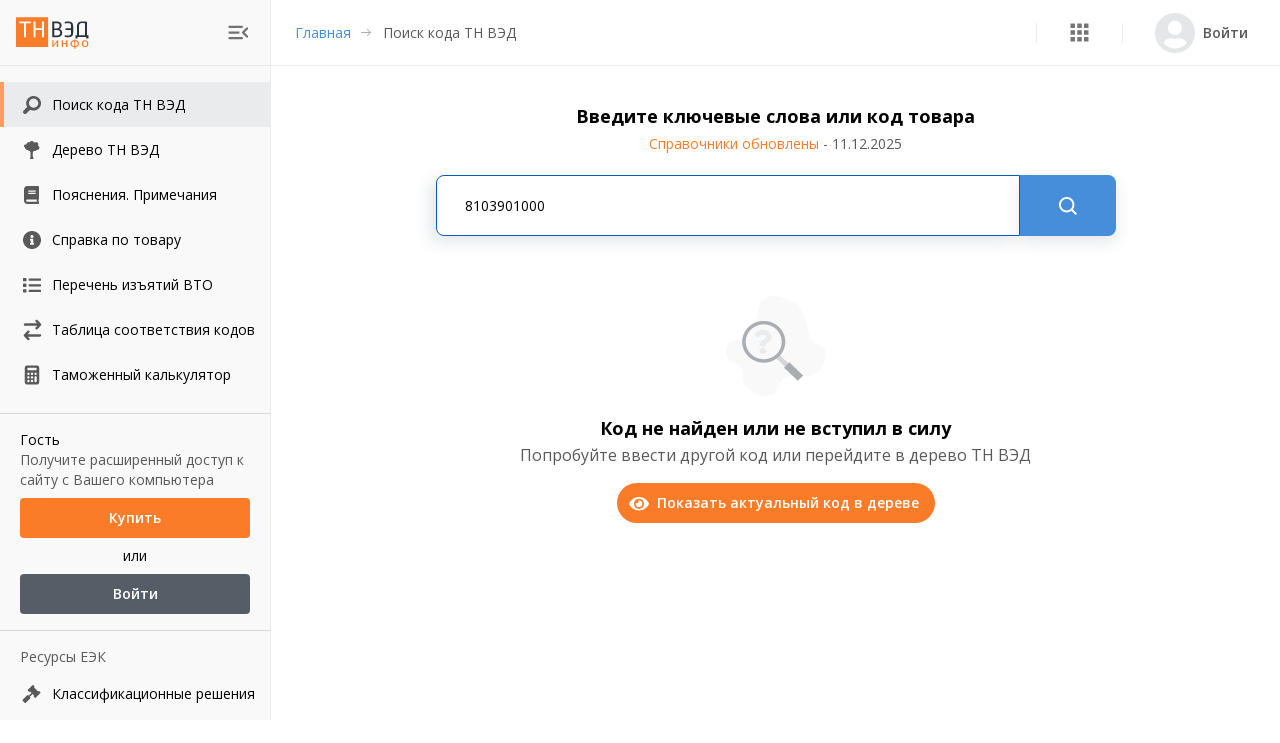

--- FILE ---
content_type: application/javascript; charset=UTF-8
request_url: https://tnved.info/_next/static/chunks/4938-9bb201ed64c94d97.js
body_size: 2071
content:
"use strict";(self.webpackChunk_N_E=self.webpackChunk_N_E||[]).push([[4938],{64938:function(n,e,t){Object.defineProperty(e,"__esModule",{value:!0}),Object.defineProperty(e,"default",{enumerable:!0,get:function(){return o.createSvgIcon}});var o=t(12842)},88169:function(n,e,t){t.d(e,{Z:function(){return g}});var o=t(87462),r=t(67294),i=t(63366),u=t(90512),l=t(94780),c=t(98216),a=t(28628),f=t(90948),s=t(1588),d=t(34867);function v(n){return(0,d.ZP)("MuiSvgIcon",n)}(0,s.Z)("MuiSvgIcon",["root","colorPrimary","colorSecondary","colorAction","colorError","colorDisabled","fontSizeInherit","fontSizeSmall","fontSizeMedium","fontSizeLarge"]);var m=t(85893);const Z=["children","className","color","component","fontSize","htmlColor","inheritViewBox","titleAccess","viewBox"],p=(0,f.ZP)("svg",{name:"MuiSvgIcon",slot:"Root",overridesResolver:(n,e)=>{const{ownerState:t}=n;return[e.root,"inherit"!==t.color&&e[`color${(0,c.Z)(t.color)}`],e[`fontSize${(0,c.Z)(t.fontSize)}`]]}})((({theme:n,ownerState:e})=>{var t,o,r,i,u,l,c,a,f,s,d,v,m;return{userSelect:"none",width:"1em",height:"1em",display:"inline-block",fill:e.hasSvgAsChild?void 0:"currentColor",flexShrink:0,transition:null==(t=n.transitions)||null==(o=t.create)?void 0:o.call(t,"fill",{duration:null==(r=n.transitions)||null==(r=r.duration)?void 0:r.shorter}),fontSize:{inherit:"inherit",small:(null==(i=n.typography)||null==(u=i.pxToRem)?void 0:u.call(i,20))||"1.25rem",medium:(null==(l=n.typography)||null==(c=l.pxToRem)?void 0:c.call(l,24))||"1.5rem",large:(null==(a=n.typography)||null==(f=a.pxToRem)?void 0:f.call(a,35))||"2.1875rem"}[e.fontSize],color:null!=(s=null==(d=(n.vars||n).palette)||null==(d=d[e.color])?void 0:d.main)?s:{action:null==(v=(n.vars||n).palette)||null==(v=v.action)?void 0:v.active,disabled:null==(m=(n.vars||n).palette)||null==(m=m.action)?void 0:m.disabled,inherit:void 0}[e.color]}})),h=r.forwardRef((function(n,e){const t=(0,a.i)({props:n,name:"MuiSvgIcon"}),{children:f,className:s,color:d="inherit",component:h="svg",fontSize:S="medium",htmlColor:g,inheritViewBox:w=!1,titleAccess:y,viewBox:b="0 0 24 24"}=t,z=(0,i.Z)(t,Z),x=r.isValidElement(f)&&"svg"===f.type,C=(0,o.Z)({},t,{color:d,component:h,fontSize:S,instanceFontSize:n.fontSize,inheritViewBox:w,viewBox:b,hasSvgAsChild:x}),I={};w||(I.viewBox=b);const N=(n=>{const{color:e,fontSize:t,classes:o}=n,r={root:["root","inherit"!==e&&`color${(0,c.Z)(e)}`,`fontSize${(0,c.Z)(t)}`]};return(0,l.Z)(r,v,o)})(C);return(0,m.jsxs)(p,(0,o.Z)({as:h,className:(0,u.Z)(N.root,s),focusable:"false",color:g,"aria-hidden":!y||void 0,role:y?"img":void 0,ref:e},I,z,x&&f.props,{ownerState:C,children:[x?f.props.children:f,y?(0,m.jsx)("title",{children:y}):null]}))}));h.muiName="SvgIcon";var S=h;function g(n,e){function t(t,r){return(0,m.jsx)(S,(0,o.Z)({"data-testid":`${e}Icon`,ref:r},t,{children:n}))}return t.muiName=S.muiName,r.memo(r.forwardRef(t))}},57144:function(n,e,t){var o=t(39336);e.Z=o.Z},12842:function(n,e,t){t.r(e),t.d(e,{capitalize:function(){return r.Z},createChainedFunction:function(){return i},createSvgIcon:function(){return u.Z},debounce:function(){return l.Z},deprecatedPropType:function(){return c},isMuiElement:function(){return a.Z},ownerDocument:function(){return f.Z},ownerWindow:function(){return s.Z},requirePropFactory:function(){return d},setRef:function(){return v},unstable_ClassNameGenerator:function(){return y},unstable_useEnhancedEffect:function(){return m.Z},unstable_useId:function(){return Z.Z},unsupportedProp:function(){return p},useControlled:function(){return h.Z},useEventCallback:function(){return S.Z},useForkRef:function(){return g.Z},useIsFocusVisible:function(){return w.Z}});var o=t(37078),r=t(98216),i=t(91476).Z,u=t(88169),l=t(57144);var c=function(n,e){return()=>null},a=t(50700),f=t(8038),s=t(5340);t(87462);var d=function(n,e){return()=>null},v=t(27364).Z,m=t(58974),Z=t(27909);var p=function(n,e,t,o,r){return null},h=t(49299),S=t(2068),g=t(51705),w=t(77760);const y={configure:n=>{o.Z.configure(n)}}},50700:function(n,e,t){t.d(e,{Z:function(){return r}});var o=t(67294);var r=function(n,e){var t,r;return o.isValidElement(n)&&-1!==e.indexOf(null!=(t=n.type.muiName)?t:null==(r=n.type)||null==(r=r._payload)||null==(r=r.value)?void 0:r.muiName)}},8038:function(n,e,t){var o=t(82690);e.Z=o.Z},5340:function(n,e,t){var o=t(74161);e.Z=o.Z},49299:function(n,e,t){var o=t(19032);e.Z=o.Z},58974:function(n,e,t){var o=t(73546);e.Z=o.Z},27909:function(n,e,t){var o=t(92996);e.Z=o.Z},91476:function(n,e,t){function o(...n){return n.reduce(((n,e)=>null==e?n:function(...t){n.apply(this,t),e.apply(this,t)}),(()=>{}))}t.d(e,{Z:function(){return o}})},39336:function(n,e,t){function o(n,e=166){let t;function o(...o){clearTimeout(t),t=setTimeout((()=>{n.apply(this,o)}),e)}return o.clear=()=>{clearTimeout(t)},o}t.d(e,{Z:function(){return o}})},82690:function(n,e,t){function o(n){return n&&n.ownerDocument||document}t.d(e,{Z:function(){return o}})},74161:function(n,e,t){t.d(e,{Z:function(){return r}});var o=t(82690);function r(n){return(0,o.Z)(n).defaultView||window}},19032:function(n,e,t){t.d(e,{Z:function(){return r}});var o=t(67294);function r({controlled:n,default:e,name:t,state:r="value"}){const{current:i}=o.useRef(void 0!==n),[u,l]=o.useState(e);return[i?n:u,o.useCallback((n=>{i||l(n)}),[])]}},92996:function(n,e,t){var o;t.d(e,{Z:function(){return l}});var r=t(67294);let i=0;const u=(o||(o=t.t(r,2)))["useId".toString()];function l(n){if(void 0!==u){const e=u();return null!=n?n:e}return function(n){const[e,t]=r.useState(n),o=n||e;return r.useEffect((()=>{null==e&&(i+=1,t(`mui-${i}`))}),[e]),o}(n)}}}]);

--- FILE ---
content_type: application/javascript; charset=UTF-8
request_url: https://tnved.info/_next/static/chunks/4046-77e3dadb3ae860d8.js
body_size: 3738
content:
"use strict";(self.webpackChunk_N_E=self.webpackChunk_N_E||[]).push([[4046],{69417:function(e,t,o){o.d(t,{Z:function(){return $}});var a=o(63366),r=o(87462),n=o(67294),i=o(90512),l=o(35971),s=o(94780),d=o(2101),c=o(90948),p=o(14136),u=o(28628),v=o(49990),h=o(98216),g=o(1588),m=o(34867);function b(e){return(0,m.ZP)("MuiButton",e)}var y=(0,g.Z)("MuiButton",["root","text","textInherit","textPrimary","textSecondary","textSuccess","textError","textInfo","textWarning","outlined","outlinedInherit","outlinedPrimary","outlinedSecondary","outlinedSuccess","outlinedError","outlinedInfo","outlinedWarning","contained","containedInherit","containedPrimary","containedSecondary","containedSuccess","containedError","containedInfo","containedWarning","disableElevation","focusVisible","disabled","colorInherit","colorPrimary","colorSecondary","colorSuccess","colorError","colorInfo","colorWarning","textSizeSmall","textSizeMedium","textSizeLarge","outlinedSizeSmall","outlinedSizeMedium","outlinedSizeLarge","containedSizeSmall","containedSizeMedium","containedSizeLarge","sizeMedium","sizeSmall","sizeLarge","fullWidth","startIcon","endIcon","icon","iconSizeSmall","iconSizeMedium","iconSizeLarge"]);var x=n.createContext({});var f=n.createContext(void 0),Z=o(85893);const S=["children","color","component","className","disabled","disableElevation","disableFocusRipple","endIcon","focusVisibleClassName","fullWidth","size","startIcon","type","variant"],z=e=>(0,r.Z)({},"small"===e.size&&{"& > *:nth-of-type(1)":{fontSize:18}},"medium"===e.size&&{"& > *:nth-of-type(1)":{fontSize:20}},"large"===e.size&&{"& > *:nth-of-type(1)":{fontSize:22}}),w=(0,c.ZP)(v.Z,{shouldForwardProp:e=>(0,p.Z)(e)||"classes"===e,name:"MuiButton",slot:"Root",overridesResolver:(e,t)=>{const{ownerState:o}=e;return[t.root,t[o.variant],t[`${o.variant}${(0,h.Z)(o.color)}`],t[`size${(0,h.Z)(o.size)}`],t[`${o.variant}Size${(0,h.Z)(o.size)}`],"inherit"===o.color&&t.colorInherit,o.disableElevation&&t.disableElevation,o.fullWidth&&t.fullWidth]}})((({theme:e,ownerState:t})=>{var o,a;const n="light"===e.palette.mode?e.palette.grey[300]:e.palette.grey[800],i="light"===e.palette.mode?e.palette.grey.A100:e.palette.grey[700];return(0,r.Z)({},e.typography.button,{minWidth:64,padding:"6px 16px",borderRadius:(e.vars||e).shape.borderRadius,transition:e.transitions.create(["background-color","box-shadow","border-color","color"],{duration:e.transitions.duration.short}),"&:hover":(0,r.Z)({textDecoration:"none",backgroundColor:e.vars?`rgba(${e.vars.palette.text.primaryChannel} / ${e.vars.palette.action.hoverOpacity})`:(0,d.Fq)(e.palette.text.primary,e.palette.action.hoverOpacity),"@media (hover: none)":{backgroundColor:"transparent"}},"text"===t.variant&&"inherit"!==t.color&&{backgroundColor:e.vars?`rgba(${e.vars.palette[t.color].mainChannel} / ${e.vars.palette.action.hoverOpacity})`:(0,d.Fq)(e.palette[t.color].main,e.palette.action.hoverOpacity),"@media (hover: none)":{backgroundColor:"transparent"}},"outlined"===t.variant&&"inherit"!==t.color&&{border:`1px solid ${(e.vars||e).palette[t.color].main}`,backgroundColor:e.vars?`rgba(${e.vars.palette[t.color].mainChannel} / ${e.vars.palette.action.hoverOpacity})`:(0,d.Fq)(e.palette[t.color].main,e.palette.action.hoverOpacity),"@media (hover: none)":{backgroundColor:"transparent"}},"contained"===t.variant&&{backgroundColor:e.vars?e.vars.palette.Button.inheritContainedHoverBg:i,boxShadow:(e.vars||e).shadows[4],"@media (hover: none)":{boxShadow:(e.vars||e).shadows[2],backgroundColor:(e.vars||e).palette.grey[300]}},"contained"===t.variant&&"inherit"!==t.color&&{backgroundColor:(e.vars||e).palette[t.color].dark,"@media (hover: none)":{backgroundColor:(e.vars||e).palette[t.color].main}}),"&:active":(0,r.Z)({},"contained"===t.variant&&{boxShadow:(e.vars||e).shadows[8]}),[`&.${y.focusVisible}`]:(0,r.Z)({},"contained"===t.variant&&{boxShadow:(e.vars||e).shadows[6]}),[`&.${y.disabled}`]:(0,r.Z)({color:(e.vars||e).palette.action.disabled},"outlined"===t.variant&&{border:`1px solid ${(e.vars||e).palette.action.disabledBackground}`},"contained"===t.variant&&{color:(e.vars||e).palette.action.disabled,boxShadow:(e.vars||e).shadows[0],backgroundColor:(e.vars||e).palette.action.disabledBackground})},"text"===t.variant&&{padding:"6px 8px"},"text"===t.variant&&"inherit"!==t.color&&{color:(e.vars||e).palette[t.color].main},"outlined"===t.variant&&{padding:"5px 15px",border:"1px solid currentColor"},"outlined"===t.variant&&"inherit"!==t.color&&{color:(e.vars||e).palette[t.color].main,border:e.vars?`1px solid rgba(${e.vars.palette[t.color].mainChannel} / 0.5)`:`1px solid ${(0,d.Fq)(e.palette[t.color].main,.5)}`},"contained"===t.variant&&{color:e.vars?e.vars.palette.text.primary:null==(o=(a=e.palette).getContrastText)?void 0:o.call(a,e.palette.grey[300]),backgroundColor:e.vars?e.vars.palette.Button.inheritContainedBg:n,boxShadow:(e.vars||e).shadows[2]},"contained"===t.variant&&"inherit"!==t.color&&{color:(e.vars||e).palette[t.color].contrastText,backgroundColor:(e.vars||e).palette[t.color].main},"inherit"===t.color&&{color:"inherit",borderColor:"currentColor"},"small"===t.size&&"text"===t.variant&&{padding:"4px 5px",fontSize:e.typography.pxToRem(13)},"large"===t.size&&"text"===t.variant&&{padding:"8px 11px",fontSize:e.typography.pxToRem(15)},"small"===t.size&&"outlined"===t.variant&&{padding:"3px 9px",fontSize:e.typography.pxToRem(13)},"large"===t.size&&"outlined"===t.variant&&{padding:"7px 21px",fontSize:e.typography.pxToRem(15)},"small"===t.size&&"contained"===t.variant&&{padding:"4px 10px",fontSize:e.typography.pxToRem(13)},"large"===t.size&&"contained"===t.variant&&{padding:"8px 22px",fontSize:e.typography.pxToRem(15)},t.fullWidth&&{width:"100%"})}),(({ownerState:e})=>e.disableElevation&&{boxShadow:"none","&:hover":{boxShadow:"none"},[`&.${y.focusVisible}`]:{boxShadow:"none"},"&:active":{boxShadow:"none"},[`&.${y.disabled}`]:{boxShadow:"none"}})),C=(0,c.ZP)("span",{name:"MuiButton",slot:"StartIcon",overridesResolver:(e,t)=>{const{ownerState:o}=e;return[t.startIcon,t[`iconSize${(0,h.Z)(o.size)}`]]}})((({ownerState:e})=>(0,r.Z)({display:"inherit",marginRight:8,marginLeft:-4},"small"===e.size&&{marginLeft:-2},z(e)))),k=(0,c.ZP)("span",{name:"MuiButton",slot:"EndIcon",overridesResolver:(e,t)=>{const{ownerState:o}=e;return[t.endIcon,t[`iconSize${(0,h.Z)(o.size)}`]]}})((({ownerState:e})=>(0,r.Z)({display:"inherit",marginRight:-4,marginLeft:8},"small"===e.size&&{marginRight:-2},z(e))));var $=n.forwardRef((function(e,t){const o=n.useContext(x),d=n.useContext(f),c=(0,l.Z)(o,e),p=(0,u.i)({props:c,name:"MuiButton"}),{children:v,color:g="primary",component:m="button",className:y,disabled:z=!1,disableElevation:$=!1,disableFocusRipple:R=!1,endIcon:M,focusVisibleClassName:T,fullWidth:I=!1,size:N="medium",startIcon:H,type:P,variant:B="text"}=p,E=(0,a.Z)(p,S),W=(0,r.Z)({},p,{color:g,component:m,disabled:z,disableElevation:$,disableFocusRipple:R,fullWidth:I,size:N,type:P,variant:B}),j=(e=>{const{color:t,disableElevation:o,fullWidth:a,size:n,variant:i,classes:l}=e,d={root:["root",i,`${i}${(0,h.Z)(t)}`,`size${(0,h.Z)(n)}`,`${i}Size${(0,h.Z)(n)}`,`color${(0,h.Z)(t)}`,o&&"disableElevation",a&&"fullWidth"],label:["label"],startIcon:["icon","startIcon",`iconSize${(0,h.Z)(n)}`],endIcon:["icon","endIcon",`iconSize${(0,h.Z)(n)}`]},c=(0,s.Z)(d,b,l);return(0,r.Z)({},l,c)})(W),F=H&&(0,Z.jsx)(C,{className:j.startIcon,ownerState:W,children:H}),O=M&&(0,Z.jsx)(k,{className:j.endIcon,ownerState:W,children:M}),A=d||"";return(0,Z.jsxs)(w,(0,r.Z)({ownerState:W,className:(0,i.Z)(o.className,j.root,y,A),component:m,disabled:z,focusRipple:!R,focusVisibleClassName:(0,i.Z)(j.focusVisible,T),ref:t,type:P},E,{classes:j,children:[F,v,O]}))}))},7906:function(e,t,o){o.d(t,{Z:function(){return y}});var a=o(63366),r=o(87462),n=o(67294),i=o(90512),l=o(94780),s=o(31618),d=o(28628),c=o(90948),p=o(1588),u=o(34867);function v(e){return(0,u.ZP)("MuiTable",e)}(0,p.Z)("MuiTable",["root","stickyHeader"]);var h=o(85893);const g=["className","component","padding","size","stickyHeader"],m=(0,c.ZP)("table",{name:"MuiTable",slot:"Root",overridesResolver:(e,t)=>{const{ownerState:o}=e;return[t.root,o.stickyHeader&&t.stickyHeader]}})((({theme:e,ownerState:t})=>(0,r.Z)({display:"table",width:"100%",borderCollapse:"collapse",borderSpacing:0,"& caption":(0,r.Z)({},e.typography.body2,{padding:e.spacing(2),color:(e.vars||e).palette.text.secondary,textAlign:"left",captionSide:"bottom"})},t.stickyHeader&&{borderCollapse:"separate"}))),b="table";var y=n.forwardRef((function(e,t){const o=(0,d.i)({props:e,name:"MuiTable"}),{className:c,component:p=b,padding:u="normal",size:y="medium",stickyHeader:x=!1}=o,f=(0,a.Z)(o,g),Z=(0,r.Z)({},o,{component:p,padding:u,size:y,stickyHeader:x}),S=(e=>{const{classes:t,stickyHeader:o}=e,a={root:["root",o&&"stickyHeader"]};return(0,l.Z)(a,v,t)})(Z),z=n.useMemo((()=>({padding:u,size:y,stickyHeader:x})),[u,y,x]);return(0,h.jsx)(s.Z.Provider,{value:z,children:(0,h.jsx)(m,(0,r.Z)({as:p,role:p===b?null:"table",ref:t,className:(0,i.Z)(S.root,c),ownerState:Z},f))})}))},31618:function(e,t,o){const a=o(67294).createContext();t.Z=a},44063:function(e,t,o){const a=o(67294).createContext();t.Z=a},295:function(e,t,o){o.d(t,{Z:function(){return x}});var a=o(87462),r=o(63366),n=o(67294),i=o(90512),l=o(94780),s=o(44063),d=o(28628),c=o(90948),p=o(1588),u=o(34867);function v(e){return(0,u.ZP)("MuiTableBody",e)}(0,p.Z)("MuiTableBody",["root"]);var h=o(85893);const g=["className","component"],m=(0,c.ZP)("tbody",{name:"MuiTableBody",slot:"Root",overridesResolver:(e,t)=>t.root})({display:"table-row-group"}),b={variant:"body"},y="tbody";var x=n.forwardRef((function(e,t){const o=(0,d.i)({props:e,name:"MuiTableBody"}),{className:n,component:c=y}=o,p=(0,r.Z)(o,g),u=(0,a.Z)({},o,{component:c}),x=(e=>{const{classes:t}=e;return(0,l.Z)({root:["root"]},v,t)})(u);return(0,h.jsx)(s.Z.Provider,{value:b,children:(0,h.jsx)(m,(0,a.Z)({className:(0,i.Z)(x.root,n),as:c,ref:t,role:c===y?null:"rowgroup",ownerState:u},p))})}))},53252:function(e,t,o){o.d(t,{Z:function(){return Z}});var a=o(63366),r=o(87462),n=o(67294),i=o(90512),l=o(94780),s=o(2101),d=o(98216),c=o(31618),p=o(44063),u=o(28628),v=o(90948),h=o(1588),g=o(34867);function m(e){return(0,g.ZP)("MuiTableCell",e)}var b=(0,h.Z)("MuiTableCell",["root","head","body","footer","sizeSmall","sizeMedium","paddingCheckbox","paddingNone","alignLeft","alignCenter","alignRight","alignJustify","stickyHeader"]),y=o(85893);const x=["align","className","component","padding","scope","size","sortDirection","variant"],f=(0,v.ZP)("td",{name:"MuiTableCell",slot:"Root",overridesResolver:(e,t)=>{const{ownerState:o}=e;return[t.root,t[o.variant],t[`size${(0,d.Z)(o.size)}`],"normal"!==o.padding&&t[`padding${(0,d.Z)(o.padding)}`],"inherit"!==o.align&&t[`align${(0,d.Z)(o.align)}`],o.stickyHeader&&t.stickyHeader]}})((({theme:e,ownerState:t})=>(0,r.Z)({},e.typography.body2,{display:"table-cell",verticalAlign:"inherit",borderBottom:e.vars?`1px solid ${e.vars.palette.TableCell.border}`:`1px solid\n    ${"light"===e.palette.mode?(0,s.$n)((0,s.Fq)(e.palette.divider,1),.88):(0,s._j)((0,s.Fq)(e.palette.divider,1),.68)}`,textAlign:"left",padding:16},"head"===t.variant&&{color:(e.vars||e).palette.text.primary,lineHeight:e.typography.pxToRem(24),fontWeight:e.typography.fontWeightMedium},"body"===t.variant&&{color:(e.vars||e).palette.text.primary},"footer"===t.variant&&{color:(e.vars||e).palette.text.secondary,lineHeight:e.typography.pxToRem(21),fontSize:e.typography.pxToRem(12)},"small"===t.size&&{padding:"6px 16px",[`&.${b.paddingCheckbox}`]:{width:24,padding:"0 12px 0 16px","& > *":{padding:0}}},"checkbox"===t.padding&&{width:48,padding:"0 0 0 4px"},"none"===t.padding&&{padding:0},"left"===t.align&&{textAlign:"left"},"center"===t.align&&{textAlign:"center"},"right"===t.align&&{textAlign:"right",flexDirection:"row-reverse"},"justify"===t.align&&{textAlign:"justify"},t.stickyHeader&&{position:"sticky",top:0,zIndex:2,backgroundColor:(e.vars||e).palette.background.default})));var Z=n.forwardRef((function(e,t){const o=(0,u.i)({props:e,name:"MuiTableCell"}),{align:s="inherit",className:v,component:h,padding:g,scope:b,size:Z,sortDirection:S,variant:z}=o,w=(0,a.Z)(o,x),C=n.useContext(c.Z),k=n.useContext(p.Z),$=k&&"head"===k.variant;let R;R=h||($?"th":"td");let M=b;"td"===R?M=void 0:!M&&$&&(M="col");const T=z||k&&k.variant,I=(0,r.Z)({},o,{align:s,component:R,padding:g||(C&&C.padding?C.padding:"normal"),size:Z||(C&&C.size?C.size:"medium"),sortDirection:S,stickyHeader:"head"===T&&C&&C.stickyHeader,variant:T}),N=(e=>{const{classes:t,variant:o,align:a,padding:r,size:n,stickyHeader:i}=e,s={root:["root",o,i&&"stickyHeader","inherit"!==a&&`align${(0,d.Z)(a)}`,"normal"!==r&&`padding${(0,d.Z)(r)}`,`size${(0,d.Z)(n)}`]};return(0,l.Z)(s,m,t)})(I);let H=null;return S&&(H="asc"===S?"ascending":"descending"),(0,y.jsx)(f,(0,r.Z)({as:R,ref:t,className:(0,i.Z)(N.root,v),"aria-sort":H,scope:M,ownerState:I},w))}))},53816:function(e,t,o){o.d(t,{Z:function(){return f}});var a=o(87462),r=o(63366),n=o(67294),i=o(90512),l=o(94780),s=o(2101),d=o(44063),c=o(28628),p=o(90948),u=o(1588),v=o(34867);function h(e){return(0,v.ZP)("MuiTableRow",e)}var g=(0,u.Z)("MuiTableRow",["root","selected","hover","head","footer"]),m=o(85893);const b=["className","component","hover","selected"],y=(0,p.ZP)("tr",{name:"MuiTableRow",slot:"Root",overridesResolver:(e,t)=>{const{ownerState:o}=e;return[t.root,o.head&&t.head,o.footer&&t.footer]}})((({theme:e})=>({color:"inherit",display:"table-row",verticalAlign:"middle",outline:0,[`&.${g.hover}:hover`]:{backgroundColor:(e.vars||e).palette.action.hover},[`&.${g.selected}`]:{backgroundColor:e.vars?`rgba(${e.vars.palette.primary.mainChannel} / ${e.vars.palette.action.selectedOpacity})`:(0,s.Fq)(e.palette.primary.main,e.palette.action.selectedOpacity),"&:hover":{backgroundColor:e.vars?`rgba(${e.vars.palette.primary.mainChannel} / calc(${e.vars.palette.action.selectedOpacity} + ${e.vars.palette.action.hoverOpacity}))`:(0,s.Fq)(e.palette.primary.main,e.palette.action.selectedOpacity+e.palette.action.hoverOpacity)}}}))),x="tr";var f=n.forwardRef((function(e,t){const o=(0,c.i)({props:e,name:"MuiTableRow"}),{className:s,component:p=x,hover:u=!1,selected:v=!1}=o,g=(0,r.Z)(o,b),f=n.useContext(d.Z),Z=(0,a.Z)({},o,{component:p,hover:u,selected:v,head:f&&"head"===f.variant,footer:f&&"footer"===f.variant}),S=(e=>{const{classes:t,selected:o,hover:a,head:r,footer:n}=e,i={root:["root",o&&"selected",a&&"hover",r&&"head",n&&"footer"]};return(0,l.Z)(i,h,t)})(Z);return(0,m.jsx)(y,(0,a.Z)({as:p,ref:t,className:(0,i.Z)(S.root,s),role:p===x?null:"row",ownerState:Z},g))}))}}]);

--- FILE ---
content_type: application/javascript; charset=UTF-8
request_url: https://tnved.info/_next/static/chunks/4231-93964099bdbde2f5.js
body_size: 3453
content:
(self.webpackChunk_N_E=self.webpackChunk_N_E||[]).push([[4231],{16628:function(e,t,n){"use strict";var o=n(87462),r=n(63366),i=n(67294),a=n(98885),l=n(57907),c=n(2734),s=n(30577),u=n(51705),f=n(85893);const p=["addEndListener","appear","children","easing","in","onEnter","onEntered","onEntering","onExit","onExited","onExiting","style","timeout","TransitionComponent"],d={entering:{opacity:1},entered:{opacity:1}},y=i.forwardRef((function(e,t){const n=(0,c.Z)(),y={enter:n.transitions.duration.enteringScreen,exit:n.transitions.duration.leavingScreen},{addEndListener:b,appear:m=!0,children:v,easing:g,in:h,onEnter:w,onEntered:E,onEntering:C,onExit:x,onExited:Z,onExiting:O,style:P,timeout:S=y,TransitionComponent:j=a.ZP}=e,k=(0,r.Z)(e,p),D=i.useRef(null),R=(0,u.Z)(D,(0,l.Z)(v),t),T=e=>t=>{if(e){const n=D.current;void 0===t?e(n):e(n,t)}},_=T(C),N=T(((e,t)=>{(0,s.n)(e);const o=(0,s.C)({style:P,timeout:S,easing:g},{mode:"enter"});e.style.webkitTransition=n.transitions.create("opacity",o),e.style.transition=n.transitions.create("opacity",o),w&&w(e,t)})),A=T(E),U=T(O),I=T((e=>{const t=(0,s.C)({style:P,timeout:S,easing:g},{mode:"exit"});e.style.webkitTransition=n.transitions.create("opacity",t),e.style.transition=n.transitions.create("opacity",t),x&&x(e)})),L=T(Z);return(0,f.jsx)(j,(0,o.Z)({appear:m,in:h,nodeRef:D,onEnter:N,onEntered:A,onEntering:_,onExit:I,onExited:L,onExiting:U,addEndListener:e=>{b&&b(D.current,e)},timeout:S},k,{children:(e,t)=>i.cloneElement(v,(0,o.Z)({style:(0,o.Z)({opacity:0,visibility:"exited"!==e||h?void 0:"hidden"},d[e],P,v.props.style),ref:R},t))}))}));t.Z=y},40424:function(e,t,n){"use strict";var o=n(67294),r=n(73935),i=n(33703),a=n(57907),l=n(73546),c=n(27364),s=n(85893);const u=o.forwardRef((function(e,t){const{children:n,container:u,disablePortal:f=!1}=e,[p,d]=o.useState(null),y=(0,i.Z)(o.isValidElement(n)?(0,a.Z)(n):null,t);if((0,l.Z)((()=>{f||d(function(e){return"function"===typeof e?e():e}(u)||document.body)}),[u,f]),(0,l.Z)((()=>{if(p&&!f)return(0,c.Z)(t,p),()=>{(0,c.Z)(t,null)}}),[t,p,f]),f){if(o.isValidElement(n)){const e={ref:y};return o.cloneElement(n,e)}return(0,s.jsx)(o.Fragment,{children:n})}return(0,s.jsx)(o.Fragment,{children:p?r.createPortal(n,p):p})}));t.Z=u},2734:function(e,t,n){"use strict";n.d(t,{Z:function(){return a}});n(67294);var o=n(96682),r=n(90247),i=n(10606);function a(){const e=(0,o.Z)(r.Z);return e[i.Z]||e}},86542:function(e,t,n){"use strict";var o=n(87462),r=n(90712);t.Z=function(e,t,n){return void 0===e||(0,r.Z)(e)?t:(0,o.Z)({},t,{ownerState:(0,o.Z)({},t.ownerState,n)})}},99113:function(e,t){"use strict";t.Z=function(e,t=[]){if(void 0===e)return{};const n={};return Object.keys(e).filter((n=>n.match(/^on[A-Z]/)&&"function"===typeof e[n]&&!t.includes(n))).forEach((t=>{n[t]=e[t]})),n}},90712:function(e,t){"use strict";t.Z=function(e){return"string"===typeof e}},14662:function(e,t,n){"use strict";n.d(t,{Z:function(){return d}});var o=n(87462),r=n(63366),i=n(33703),a=n(86542),l=n(90512),c=n(99113);var s=function(e){if(void 0===e)return{};const t={};return Object.keys(e).filter((t=>!(t.match(/^on[A-Z]/)&&"function"===typeof e[t]))).forEach((n=>{t[n]=e[n]})),t};var u=function(e){const{getSlotProps:t,additionalProps:n,externalSlotProps:r,externalForwardedProps:i,className:a}=e;if(!t){const e=(0,l.Z)(null==n?void 0:n.className,a,null==i?void 0:i.className,null==r?void 0:r.className),t=(0,o.Z)({},null==n?void 0:n.style,null==i?void 0:i.style,null==r?void 0:r.style),c=(0,o.Z)({},n,i,r);return e.length>0&&(c.className=e),Object.keys(t).length>0&&(c.style=t),{props:c,internalRef:void 0}}const u=(0,c.Z)((0,o.Z)({},i,r)),f=s(r),p=s(i),d=t(u),y=(0,l.Z)(null==d?void 0:d.className,null==n?void 0:n.className,a,null==i?void 0:i.className,null==r?void 0:r.className),b=(0,o.Z)({},null==d?void 0:d.style,null==n?void 0:n.style,null==i?void 0:i.style,null==r?void 0:r.style),m=(0,o.Z)({},d,n,p,f);return y.length>0&&(m.className=y),Object.keys(b).length>0&&(m.style=b),{props:m,internalRef:d.ref}};var f=function(e,t,n){return"function"===typeof e?e(t,n):e};const p=["elementType","externalSlotProps","ownerState","skipResolvingSlotProps"];var d=function(e){var t;const{elementType:n,externalSlotProps:l,ownerState:c,skipResolvingSlotProps:s=!1}=e,d=(0,r.Z)(e,p),y=s?{}:f(l,c),{props:b,internalRef:m}=u((0,o.Z)({},d,{externalSlotProps:y})),v=(0,i.Z)(m,null==y?void 0:y.ref,null==(t=e.additionalProps)?void 0:t.ref);return(0,a.Z)(n,(0,o.Z)({},b,{ref:v}),c)}},20640:function(e,t,n){"use strict";var o=n(11742),r={"text/plain":"Text","text/html":"Url",default:"Text"};e.exports=function(e,t){var n,i,a,l,c,s,u=!1;t||(t={}),n=t.debug||!1;try{if(a=o(),l=document.createRange(),c=document.getSelection(),(s=document.createElement("span")).textContent=e,s.style.all="unset",s.style.position="fixed",s.style.top=0,s.style.clip="rect(0, 0, 0, 0)",s.style.whiteSpace="pre",s.style.webkitUserSelect="text",s.style.MozUserSelect="text",s.style.msUserSelect="text",s.style.userSelect="text",s.addEventListener("copy",(function(o){if(o.stopPropagation(),t.format)if(o.preventDefault(),"undefined"===typeof o.clipboardData){n&&console.warn("unable to use e.clipboardData"),n&&console.warn("trying IE specific stuff"),window.clipboardData.clearData();var i=r[t.format]||r.default;window.clipboardData.setData(i,e)}else o.clipboardData.clearData(),o.clipboardData.setData(t.format,e);t.onCopy&&(o.preventDefault(),t.onCopy(o.clipboardData))})),document.body.appendChild(s),l.selectNodeContents(s),c.addRange(l),!document.execCommand("copy"))throw new Error("copy command was unsuccessful");u=!0}catch(f){n&&console.error("unable to copy using execCommand: ",f),n&&console.warn("trying IE specific stuff");try{window.clipboardData.setData(t.format||"text",e),t.onCopy&&t.onCopy(window.clipboardData),u=!0}catch(f){n&&console.error("unable to copy using clipboardData: ",f),n&&console.error("falling back to prompt"),i=function(e){var t=(/mac os x/i.test(navigator.userAgent)?"\u2318":"Ctrl")+"+C";return e.replace(/#{\s*key\s*}/g,t)}("message"in t?t.message:"Copy to clipboard: #{key}, Enter"),window.prompt(i,e)}}finally{c&&("function"==typeof c.removeRange?c.removeRange(l):c.removeAllRanges()),s&&document.body.removeChild(s),a()}return u}},74300:function(e,t,n){"use strict";Object.defineProperty(t,"__esModule",{value:!0}),t.CopyToClipboard=void 0;var o=i(n(67294)),r=i(n(20640));function i(e){return e&&e.__esModule?e:{default:e}}function a(e){return a="function"===typeof Symbol&&"symbol"===typeof Symbol.iterator?function(e){return typeof e}:function(e){return e&&"function"===typeof Symbol&&e.constructor===Symbol&&e!==Symbol.prototype?"symbol":typeof e},a(e)}function l(e,t){var n=Object.keys(e);if(Object.getOwnPropertySymbols){var o=Object.getOwnPropertySymbols(e);t&&(o=o.filter((function(t){return Object.getOwnPropertyDescriptor(e,t).enumerable}))),n.push.apply(n,o)}return n}function c(e,t){if(null==e)return{};var n,o,r=function(e,t){if(null==e)return{};var n,o,r={},i=Object.keys(e);for(o=0;o<i.length;o++)n=i[o],t.indexOf(n)>=0||(r[n]=e[n]);return r}(e,t);if(Object.getOwnPropertySymbols){var i=Object.getOwnPropertySymbols(e);for(o=0;o<i.length;o++)n=i[o],t.indexOf(n)>=0||Object.prototype.propertyIsEnumerable.call(e,n)&&(r[n]=e[n])}return r}function s(e,t){if(!(e instanceof t))throw new TypeError("Cannot call a class as a function")}function u(e,t){for(var n=0;n<t.length;n++){var o=t[n];o.enumerable=o.enumerable||!1,o.configurable=!0,"value"in o&&(o.writable=!0),Object.defineProperty(e,o.key,o)}}function f(e,t){return!t||"object"!==a(t)&&"function"!==typeof t?d(e):t}function p(e){return p=Object.setPrototypeOf?Object.getPrototypeOf:function(e){return e.__proto__||Object.getPrototypeOf(e)},p(e)}function d(e){if(void 0===e)throw new ReferenceError("this hasn't been initialised - super() hasn't been called");return e}function y(e,t){return y=Object.setPrototypeOf||function(e,t){return e.__proto__=t,e},y(e,t)}function b(e,t,n){return t in e?Object.defineProperty(e,t,{value:n,enumerable:!0,configurable:!0,writable:!0}):e[t]=n,e}var m=function(e){function t(){var e,n;s(this,t);for(var i=arguments.length,a=new Array(i),l=0;l<i;l++)a[l]=arguments[l];return b(d(n=f(this,(e=p(t)).call.apply(e,[this].concat(a)))),"onClick",(function(e){var t=n.props,i=t.text,a=t.onCopy,l=t.children,c=t.options,s=o.default.Children.only(l),u=(0,r.default)(i,c);a&&a(i,u),s&&s.props&&"function"===typeof s.props.onClick&&s.props.onClick(e)})),n}var n,i,a;return function(e,t){if("function"!==typeof t&&null!==t)throw new TypeError("Super expression must either be null or a function");e.prototype=Object.create(t&&t.prototype,{constructor:{value:e,writable:!0,configurable:!0}}),t&&y(e,t)}(t,e),n=t,i=[{key:"render",value:function(){var e=this.props,t=(e.text,e.onCopy,e.options,e.children),n=c(e,["text","onCopy","options","children"]),r=o.default.Children.only(t);return o.default.cloneElement(r,function(e){for(var t=1;t<arguments.length;t++){var n=null!=arguments[t]?arguments[t]:{};t%2?l(n,!0).forEach((function(t){b(e,t,n[t])})):Object.getOwnPropertyDescriptors?Object.defineProperties(e,Object.getOwnPropertyDescriptors(n)):l(n).forEach((function(t){Object.defineProperty(e,t,Object.getOwnPropertyDescriptor(n,t))}))}return e}({},n,{onClick:this.onClick}))}}],i&&u(n.prototype,i),a&&u(n,a),t}(o.default.PureComponent);t.CopyToClipboard=m,b(m,"defaultProps",{onCopy:void 0,options:void 0})},74855:function(e,t,n){"use strict";var o=n(74300).CopyToClipboard;o.CopyToClipboard=o,e.exports=o},11742:function(e){e.exports=function(){var e=document.getSelection();if(!e.rangeCount)return function(){};for(var t=document.activeElement,n=[],o=0;o<e.rangeCount;o++)n.push(e.getRangeAt(o));switch(t.tagName.toUpperCase()){case"INPUT":case"TEXTAREA":t.blur();break;default:t=null}return e.removeAllRanges(),function(){"Caret"===e.type&&e.removeAllRanges(),e.rangeCount||n.forEach((function(t){e.addRange(t)})),t&&t.focus()}}}}]);

--- FILE ---
content_type: application/javascript; charset=UTF-8
request_url: https://tnved.info/_next/static/chunks/2359.8eef09e28fdc5db1.js
body_size: 14786
content:
"use strict";(self.webpackChunk_N_E=self.webpackChunk_N_E||[]).push([[2359],{2359:function(e,t,n){n.r(t),n.d(t,{Menu:function(){return J},default:function(){return K}});var C=n(35944),r=n(67294),i=n(11163),o=n(5616),l=n(78462),a=n(67720),c=n(98456),d=n(15861),h=n(72993),u=n.n(h),s=n(51233),p=n(16628),Z=n(23795),f=n(93946),x=n(41664),v=n.n(x),m=n(36191),V=n(40601),w=function(e){var t=e.menuOpen,n=e.onClick,r=e.onRouteCloseMenu;return(0,C.BX)(s.Z,{sx:{display:{xs:"flex",lg:"none"},height:"66px",borderBottom:1,borderColor:"divider",px:1},direction:"row",justifyContent:"space-between",alignItems:"center",children:[(0,C.tZ)(p.Z,{in:t,timeout:{enter:800,appear:800,exit:0},unmountOnExit:!0,children:(0,C.tZ)(o.Z,{sx:{px:1,height:"34px"},children:(0,C.tZ)(v(),{href:"/",passHref:!0,prefetch:!1,children:(0,C.tZ)(Z.Z,{sx:{display:"inline-block",width:"75px",height:"34px"},onClick:r,children:(0,C.tZ)(V.e,{})})})})}),(0,C.tZ)(o.Z,{sx:{position:"absolute",right:10},children:(0,C.tZ)(f.Z,{onClick:n,children:(0,C.tZ)(m.Z,{})})})]})},H=n(32912),g=n(97212),M=n(34386),y=n(98619),b=n(48885),L=n(59334),k=n(69879);function A(e,t){(null==t||t>e.length)&&(t=e.length);for(var n=0,C=new Array(t);n<t;n++)C[n]=e[n];return C}function B(e,t){return function(e){if(Array.isArray(e))return e}(e)||function(e,t){var n=null==e?null:"undefined"!==typeof Symbol&&e[Symbol.iterator]||e["@@iterator"];if(null!=n){var C,r,i=[],o=!0,l=!1;try{for(n=n.call(e);!(o=(C=n.next()).done)&&(i.push(C.value),!t||i.length!==t);o=!0);}catch(a){l=!0,r=a}finally{try{o||null==n.return||n.return()}finally{if(l)throw r}}return i}}(e,t)||function(e,t){if(!e)return;if("string"===typeof e)return A(e,t);var n=Object.prototype.toString.call(e).slice(8,-1);"Object"===n&&e.constructor&&(n=e.constructor.name);if("Map"===n||"Set"===n)return Array.from(n);if("Arguments"===n||/^(?:Ui|I)nt(?:8|16|32)(?:Clamped)?Array$/.test(n))return A(e,t)}(e,t)||function(){throw new TypeError("Invalid attempt to destructure non-iterable instance.\\nIn order to be iterable, non-array objects must have a [Symbol.iterator]() method.")}()}var I=r.memo((function(e){var t=e.menuItem,n=t.text,r=t.href,i=t.altHref,l=t.external,a=t.icon,c=t.isNew,h=e.menuOpen,u=e.pathname,s=e.values,f=e.closeHandler,x=B((0,k.l)(),3),m=x[0],V=x[1],w=x[2],A=function(){h||V()},I=function(){w()},S=r;switch(r){case"/search":(null===s||void 0===s?void 0:s.searchValue)&&(10!==s.searchValue.length||isNaN(+s.searchValue)?S+="?queryStr=".concat(s.searchValue):S+="/".concat(s.searchValue));break;case"/Goodshelp":(null===s||void 0===s?void 0:s.codeValue)&&((null===s||void 0===s?void 0:s.dateValue)&&(null===s||void 0===s?void 0:s.directionValue)?S+="?Code=".concat(null===s||void 0===s?void 0:s.codeValue,"&date=").concat(null===s||void 0===s?void 0:s.dateValue,"&dir=").concat(null===s||void 0===s?void 0:s.directionValue):S+="?Code=".concat(null===s||void 0===s?void 0:s.codeValue,"&date=").concat((0,H.Z)(new Date,"dd.MM.yyyy"),"&dir=1"));break;case"/perechen-izyatiy":(null===s||void 0===s?void 0:s.codeValue)&&(s.dateValue?S+="?codeFilter=".concat(null===s||void 0===s?void 0:s.codeValue,"&date=").concat(null===s||void 0===s?void 0:s.dateValue):S+="?codeFilter=".concat(null===s||void 0===s?void 0:s.codeValue,"&date=").concat((0,H.Z)(new Date,"dd.MM.yyyy")));break;case"/TnvedTree":(null===s||void 0===s?void 0:s.codeValue)&&(S+="?Code=".concat(null===s||void 0===s?void 0:s.codeValue));break;case"/ExpTree":case"/ExpTree/[section]":(null===s||void 0===s?void 0:s.codeValue)&&(S+="/".concat(null===s||void 0===s?void 0:s.codeValue.slice(0,2),"?code=").concat(null===s||void 0===s?void 0:s.codeValue))}return l?(0,C.tZ)(g.ZP,{sx:{p:0},children:(0,C.tZ)(M.Z,{title:n,placement:"right",open:m,onOpen:A,onClose:I,arrow:!0,children:(0,C.BX)(y.Z,{sx:{position:"relative",height:"45px",p:"8px 0 8px 16px",borderLeft:4,borderColor:"background.paper",color:"text.primary",textAlign:"start","&:hover":{bgcolor:"divider",borderColor:"divider","& path":{fill:"#fa7c29"}}},selected:u.includes(r)||!!i&&u.includes(i),classes:{selected:"menu-item--selected"},href:r,target:"_blank",rel:"noopener noreferrer",component:"a",onClick:f,children:[(0,C.tZ)(b.Z,{sx:{minWidth:"24px",width:"24px",height:"24px","& path":{transition:"0.2s ease"}},children:a}),(0,C.tZ)(L.Z,{sx:{display:{xs:"block",lg:h?"block":"none"},whiteSpace:"nowrap",ml:1},children:(0,C.tZ)(d.Z,{variant:"body2",children:n})}),(0,C.tZ)(p.Z,{in:c&&h,timeout:{enter:800,appear:800,exit:0},children:(0,C.tZ)(o.Z,{sx:{position:"absolute",right:16,top:"50%",transform:"translateY(-50%)",bgcolor:"primary.main",color:"common.white",textTransform:"uppercase",fontWeight:600,fontSize:"0.750rem",lineHeight:"21px",width:"44px",height:"21px",textAlign:"center",borderRadius:"50px"},component:"span",children:"new"})})]})})}):(0,C.tZ)(g.ZP,{sx:{p:0},children:(0,C.tZ)(v(),{href:S,passHref:!0,prefetch:!1,children:(0,C.tZ)(Z.Z,{sx:{width:"100%"},underline:"none",children:(0,C.tZ)(M.Z,{title:n,placement:"right",open:m,onOpen:A,onClose:I,arrow:!0,children:(0,C.BX)(y.Z,{sx:{position:"relative",height:"45px",p:"8px 0 8px 16px",borderLeft:4,borderColor:"background.paper",color:"text.primary",textAlign:"start","&:hover":{bgcolor:"divider",borderColor:"divider","& path":{fill:"#fa7c29",stroke:"\u0422\u0430\u0431\u043b\u0438\u0446\u0430 \u0441\u043e\u043e\u0442\u0432\u0435\u0442\u0441\u0442\u0432\u0438\u044f \u043a\u043e\u0434\u043e\u0432"===n?"#fa7c29":""}}},selected:u.includes(r)||!!i&&u.includes(i),classes:{selected:"menu-item--selected"},onClick:f,children:[(0,C.tZ)(b.Z,{sx:{minWidth:"24px",width:"24px",height:"24px","& path":{transition:"0.2s ease"}},children:a}),(0,C.tZ)(L.Z,{sx:{fontSize:"0.875rem",color:"text.primary",display:{xs:"block",lg:h?"block":"none"},whiteSpace:"nowrap",ml:1},children:(0,C.tZ)(d.Z,{variant:"body2",children:n})}),(0,C.tZ)(p.Z,{in:c&&h,timeout:{enter:800,appear:800,exit:0},children:(0,C.tZ)(o.Z,{sx:{position:"absolute",right:16,top:"50%",transform:"translateY(-50%)",bgcolor:"primary.main",color:"common.white",textTransform:"uppercase",fontWeight:600,fontSize:"0.750rem",lineHeight:"21px",width:"44px",height:"21px",textAlign:"center",borderRadius:"50px"},component:"span",children:"new"})})]})})})})})})),S=function(){return(0,C.tZ)("svg",{width:"24",height:"24",viewBox:"0 0 24 24",fill:"none",xmlns:"http://www.w3.org/2000/svg",children:(0,C.tZ)("path",{d:"M13.5725 3C9.46888 3 6.14473 6.25585 6.14473 10.2711C6.1426 11.5939 6.51093 12.8919 7.20968 14.0241L3.60792 17.5494L3.62045 17.5617C3.23606 17.9218 3 18.4331 3 19.0109C2.99977 20.1272 3.90828 21.0002 5.04751 21C5.62942 20.9998 6.14983 20.7719 6.52122 20.401L6.53027 20.4099L10.246 16.7723C11.2781 17.2796 12.4173 17.5433 13.5722 17.5421C17.6761 17.5421 21 14.2868 21 10.2711C21 6.25585 17.6761 3 13.5725 3ZM13.6175 14.683C11.0526 14.683 8.97516 12.6485 8.97516 10.1386C8.97516 7.62918 11.0528 5.59418 13.6175 5.59418C16.1824 5.59418 18.2599 7.62895 18.2599 10.1386C18.2599 12.6485 16.1824 14.683 13.6175 14.683Z",fill:"#595959"})})},E=function(){return(0,C.tZ)("svg",{width:"24",height:"24",viewBox:"0 0 24 24",fill:"none",xmlns:"http://www.w3.org/2000/svg",children:(0,C.tZ)("path",{d:"M12 3C7.02979 3 3 7.03123 3 12C3 16.9717 7.02979 21 12 21C16.9703 21 21 16.9717 21 12C21 7.03123 16.9703 3 12 3ZM12 6.99193C12.8418 6.99193 13.5241 7.67434 13.5241 8.51613C13.5241 9.35791 12.8418 10.0403 12 10.0403C11.1582 10.0403 10.4758 9.35791 10.4758 8.51613C10.4758 7.67434 11.1582 6.99193 12 6.99193ZM14.0323 16.2097C14.0323 16.4501 13.8373 16.6452 13.5968 16.6452H10.4032C10.1627 16.6452 9.96775 16.4501 9.96775 16.2097V15.3387C9.96775 15.0982 10.1627 14.9032 10.4032 14.9032H10.8387V12.5807H10.4032C10.1627 12.5807 9.96775 12.3856 9.96775 12.1452V11.2742C9.96775 11.0337 10.1627 10.8387 10.4032 10.8387H12.7259C12.9663 10.8387 13.1613 11.0337 13.1613 11.2742V14.9032H13.5968C13.8373 14.9032 14.0323 15.0982 14.0323 15.3387V16.2097Z",fill:"#595959"})})},O=function(){return(0,C.tZ)("svg",{width:"24",height:"24",viewBox:"0 0 24 24",fill:"none",xmlns:"http://www.w3.org/2000/svg",children:(0,C.tZ)("path",{d:"M5.8125 16.2171H3.5625C3.41332 16.2171 3.27024 16.2762 3.16475 16.3814C3.05926 16.4866 3 16.6292 3 16.778V19.0214C3 19.1702 3.05926 19.3128 3.16475 19.418C3.27024 19.5232 3.41332 19.5823 3.5625 19.5823H5.8125C5.96168 19.5823 6.10476 19.5232 6.21025 19.418C6.31574 19.3128 6.375 19.1702 6.375 19.0214V16.778C6.375 16.6292 6.31574 16.4866 6.21025 16.3814C6.10476 16.2762 5.96168 16.2171 5.8125 16.2171ZM5.8125 5H3.5625C3.41332 5 3.27024 5.05909 3.16475 5.16427C3.05926 5.26945 3 5.41211 3 5.56086V7.80428C3 7.95303 3.05926 8.09569 3.16475 8.20087C3.27024 8.30605 3.41332 8.36514 3.5625 8.36514H5.8125C5.96168 8.36514 6.10476 8.30605 6.21025 8.20087C6.31574 8.09569 6.375 7.95303 6.375 7.80428V5.56086C6.375 5.41211 6.31574 5.26945 6.21025 5.16427C6.10476 5.05909 5.96168 5 5.8125 5ZM5.8125 10.6086H3.5625C3.41332 10.6086 3.27024 10.6677 3.16475 10.7728C3.05926 10.878 3 11.0207 3 11.1694V13.4129C3 13.5616 3.05926 13.7043 3.16475 13.8094C3.27024 13.9146 3.41332 13.9737 3.5625 13.9737H5.8125C5.96168 13.9737 6.10476 13.9146 6.21025 13.8094C6.31574 13.7043 6.375 13.5616 6.375 13.4129V11.1694C6.375 11.0207 6.31574 10.878 6.21025 10.7728C6.10476 10.6677 5.96168 10.6086 5.8125 10.6086ZM20.4375 16.778H9.1875C9.03832 16.778 8.89524 16.8371 8.78975 16.9423C8.68426 17.0474 8.625 17.1901 8.625 17.3389V18.4606C8.625 18.6093 8.68426 18.752 8.78975 18.8572C8.89524 18.9623 9.03832 19.0214 9.1875 19.0214H20.4375C20.5867 19.0214 20.7298 18.9623 20.8352 18.8572C20.9407 18.752 21 18.6093 21 18.4606V17.3389C21 17.1901 20.9407 17.0474 20.8352 16.9423C20.7298 16.8371 20.5867 16.778 20.4375 16.778ZM20.4375 5.56086H9.1875C9.03832 5.56086 8.89524 5.61995 8.78975 5.72513C8.68426 5.83031 8.625 5.97297 8.625 6.12171V7.24343C8.625 7.39218 8.68426 7.53483 8.78975 7.64001C8.89524 7.74519 9.03832 7.80428 9.1875 7.80428H20.4375C20.5867 7.80428 20.7298 7.74519 20.8352 7.64001C20.9407 7.53483 21 7.39218 21 7.24343V6.12171C21 5.97297 20.9407 5.83031 20.8352 5.72513C20.7298 5.61995 20.5867 5.56086 20.4375 5.56086ZM20.4375 11.1694H9.1875C9.03832 11.1694 8.89524 11.2285 8.78975 11.3337C8.68426 11.4389 8.625 11.5815 8.625 11.7303V12.852C8.625 13.0007 8.68426 13.1434 8.78975 13.2486C8.89524 13.3538 9.03832 13.4129 9.1875 13.4129H20.4375C20.5867 13.4129 20.7298 13.3538 20.8352 13.2486C20.9407 13.1434 21 13.0007 21 12.852V11.7303C21 11.5815 20.9407 11.4389 20.8352 11.3337C20.7298 11.2285 20.5867 11.1694 20.4375 11.1694Z",fill:"#595959"})})},R=function(){return(0,C.tZ)("svg",{width:"24",height:"24",viewBox:"0 0 24 24",fill:"none",xmlns:"http://www.w3.org/2000/svg",children:(0,C.tZ)("path",{d:"M19.4286 9.75C19.4286 10.3711 19.2133 10.9014 18.7828 11.3408C18.3524 11.7803 17.8329 12 17.2245 12C17.0638 12 16.8916 11.9766 16.7079 11.9297C16.4554 12.3047 16.1339 12.5977 15.7436 12.8086C15.3533 13.0195 14.9286 13.125 14.4694 13.125C14.2283 13.125 13.9643 13.084 13.6773 13.002C13.4247 13.3652 13.2181 13.7725 13.0574 14.2236C12.8967 14.6748 12.8163 15.0586 12.8163 15.375V17.625C12.8163 18.2461 12.9369 18.9639 13.1779 19.7783C13.419 20.5928 13.6658 21 13.9184 21H9.5102C9.76276 21 10.0096 20.5928 10.2506 19.7783C10.4917 18.9639 10.6122 18.2461 10.6122 17.625V15.375C10.6122 15.0703 10.5376 14.707 10.3884 14.2852C10.2392 13.8633 10.0497 13.4707 9.82015 13.1074C8.97066 13.0254 8.30485 12.6328 7.8227 11.9297C7.63903 11.9766 7.46684 12 7.30612 12C6.6977 12 6.17825 11.7803 5.74777 11.3408C5.31728 10.9014 5.10204 10.3711 5.10204 9.75C5.10204 9.73828 5.10491 9.7207 5.11065 9.69727C5.11639 9.67383 5.11926 9.65625 5.11926 9.64453C4.78635 9.52734 4.51658 9.3252 4.30995 9.03809C4.10332 8.75098 4 8.42578 4 8.0625C4 7.59375 4.16071 7.19531 4.48214 6.86719C4.80357 6.53906 5.19388 6.375 5.65306 6.375C5.83673 6.375 6.03189 6.41602 6.23852 6.49805C6.35332 5.81836 6.66614 5.25293 7.17698 4.80176C7.68782 4.35059 8.28189 4.125 8.95918 4.125C9.20026 4.125 9.46429 4.16602 9.75128 4.24805C9.93495 3.87305 10.2018 3.57129 10.552 3.34277C10.9021 3.11426 11.2895 3 11.7143 3C12.1161 3 12.4863 3.10547 12.8249 3.31641C13.1636 3.52734 13.4305 3.80859 13.6256 4.16016C14.0733 4.19531 14.4751 4.33008 14.831 4.56445C15.2213 4.27148 15.6518 4.125 16.1224 4.125C16.7309 4.125 17.2503 4.34473 17.6808 4.78418C18.1113 5.22363 18.3265 5.75391 18.3265 6.375C18.3265 6.83203 18.2003 7.25391 17.9477 7.64062C18.3839 7.79297 18.7398 8.0625 19.0153 8.44922C19.2908 8.83594 19.4286 9.26953 19.4286 9.75Z",fill:"#595959"})})},T=function(){return(0,C.tZ)("svg",{width:"24",height:"24",viewBox:"0 0 24 24",fill:"none",xmlns:"http://www.w3.org/2000/svg",children:(0,C.tZ)("path",{d:"M19 15.6562V3.84375C19 3.37617 18.6417 3 18.1964 3H7.21429C5.43973 3 4 4.51172 4 6.375V17.625C4 19.4883 5.43973 21 7.21429 21H18.1964C18.6417 21 19 20.6238 19 20.1562V19.5938C19 19.3301 18.8828 19.091 18.702 18.9363C18.5614 18.3949 18.5614 16.8516 18.702 16.3102C18.8828 16.159 19 15.9199 19 15.6562ZM8.28571 7.71094C8.28571 7.59492 8.37612 7.5 8.48661 7.5H15.5848C15.6953 7.5 15.7857 7.59492 15.7857 7.71094V8.41406C15.7857 8.53008 15.6953 8.625 15.5848 8.625H8.48661C8.37612 8.625 8.28571 8.53008 8.28571 8.41406V7.71094ZM8.28571 9.96094C8.28571 9.84492 8.37612 9.75 8.48661 9.75H15.5848C15.6953 9.75 15.7857 9.84492 15.7857 9.96094V10.6641C15.7857 10.7801 15.6953 10.875 15.5848 10.875H8.48661C8.37612 10.875 8.28571 10.7801 8.28571 10.6641V9.96094ZM16.7701 18.75H7.21429C6.62165 18.75 6.14286 18.2473 6.14286 17.625C6.14286 17.0063 6.625 16.5 7.21429 16.5H16.7701C16.7065 17.1012 16.7065 18.1488 16.7701 18.75Z",fill:"#595959"})})},z=function(){return(0,C.tZ)("svg",{width:"24",height:"24",viewBox:"0 0 24 24",fill:"none",xmlns:"http://www.w3.org/2000/svg",children:(0,C.tZ)("path",{d:"M20.2529 10.0088L19.4574 9.21335C19.1279 8.88383 18.5937 8.88383 18.2642 9.21335L18.0653 9.41223L14.0878 5.43477L14.2867 5.23589C14.6162 4.90637 14.6162 4.37214 14.2867 4.04265L13.4912 3.24714C13.1617 2.91762 12.6274 2.91762 12.2979 3.24714L7.92271 7.62236C7.59319 7.95188 7.59319 8.48611 7.92271 8.81559L8.71819 9.61107C9.04771 9.94059 9.58194 9.94059 9.91142 9.61107L10.1103 9.41219L11.5024 10.8043L8.65336 13.6534L8.45448 13.4545C8.01513 13.0151 7.30283 13.0151 6.86348 13.4545L2.82951 17.4885C2.39016 17.9279 2.39016 18.6402 2.82951 19.0795L4.42051 20.6705C4.85986 21.1098 5.57216 21.1098 6.0115 20.6705L10.0455 16.6365C10.4849 16.1972 10.4849 15.4849 10.0455 15.0455L9.84663 14.8466L12.6957 11.9976L14.0878 13.3897L13.8889 13.5886C13.5594 13.9181 13.5594 14.4523 13.8889 14.7818L14.6844 15.5773C15.0139 15.9068 15.5482 15.9068 15.8777 15.5773L20.2529 11.2021C20.5824 10.8726 20.5824 10.3383 20.2529 10.0088Z",fill:"#595959"})})},F=function(){return(0,C.tZ)("svg",{width:"24",height:"24",viewBox:"0 0 24 24",fill:"none",xmlns:"http://www.w3.org/2000/svg",children:(0,C.tZ)("path",{fillRule:"evenodd",clipRule:"evenodd",d:"M12.999 4V8.25C12.999 8.6625 13.3362 9 13.7482 9H17.9935V19.25C17.9935 19.6656 17.6595 20 17.2443 20H6.756C6.34084 20 6.00684 19.6656 6.00684 19.25V4.75C6.00684 4.33437 6.34084 4 6.756 4H12.999ZM17.9935 8V7.80938C17.9935 7.6125 17.9154 7.42188 17.775 7.28125L14.719 4.21875C14.5785 4.07812 14.3881 4 14.1883 4H13.9979V8H17.9935Z",fill:"#595959"})})},N=function(){return(0,C.tZ)("svg",{width:"24",height:"24",viewBox:"0 0 24 24",fill:"none",xmlns:"http://www.w3.org/2000/svg",children:(0,C.tZ)("path",{d:"M12 3C9.61305 3 7.32387 3.94821 5.63604 5.63604C3.94821 7.32387 3 9.61305 3 12C3 14.3869 3.94821 16.6761 5.63604 18.364C7.32387 20.0518 9.61305 21 12 21C14.3869 21 16.6761 20.0518 18.364 18.364C20.0518 16.6761 21 14.3869 21 12C21 9.61305 20.0518 7.32387 18.364 5.63604C16.6761 3.94821 14.3869 3 12 3ZM4.11 12.68H6.62C6.66 13.59 6.787 14.494 7 15.38H4.84C4.43721 14.5309 4.18996 13.6164 4.11 12.68ZM12.68 7.28V4.19C13.6437 4.55622 14.4356 5.26962 14.9 6.19C15.105 6.537 15.286 6.898 15.44 7.27L12.68 7.28ZM15.9 8.63C16.132 9.513 16.27 10.418 16.31 11.33H12.68V8.63H15.9ZM11.32 4.19V7.28H8.56C8.71426 6.9077 8.89471 6.54679 9.1 6.2C9.56247 5.27585 10.3546 4.55866 11.32 4.19ZM11.32 8.63V11.33H7.7C7.74 10.418 7.878 9.513 8.11 8.63H11.32ZM6.62 11.32H4.11C4.18996 10.3836 4.43721 9.46912 4.84 8.62H7C6.78659 9.50565 6.65933 10.4099 6.62 11.32ZM7.7 12.68H11.32V15.38H8.11C7.87804 14.4971 7.7406 13.592 7.7 12.68ZM11.33 16.68V19.77C10.3663 19.4038 9.57445 18.6904 9.11 17.77C8.90471 17.4232 8.72426 17.0623 8.57 16.69L11.33 16.68ZM12.68 16.73H15.44C15.2857 17.1023 15.1053 17.4632 14.9 17.81C14.4356 18.7304 13.6437 19.4438 12.68 19.81V16.73ZM12.68 15.33V12.63H16.3C16.2594 13.542 16.122 14.4471 15.89 15.33H12.68ZM17.39 12.63H19.9C19.82 13.5664 19.5728 14.4809 19.17 15.33H17C17.21 14.46 17.337 13.573 17.38 12.68L17.39 12.63ZM17.39 11.28C17.3442 10.3863 17.2136 9.49899 17 8.63H19.16C19.563 9.48 19.81 10.394 19.89 11.33L17.39 11.28ZM18.39 7.28H16.6C16.2761 6.3703 15.8067 5.51923 15.21 4.76C16.4544 5.31858 17.5353 6.18605 18.35 7.28H18.39ZM8.79 4.76C8.19332 5.51923 7.72388 6.3703 7.4 7.28H5.65C6.46472 6.18605 7.54562 5.31858 8.79 4.76ZM5.64 16.76H7.4C7.72388 17.6697 8.19332 18.5208 8.79 19.28C7.54218 18.713 6.46095 17.8349 5.65 16.73L5.64 16.76ZM15.2 19.28C15.7967 18.5208 16.2661 17.6697 16.59 16.76H18.35C17.5303 17.8393 16.4498 18.6927 15.21 19.24L15.2 19.28Z",fill:"#595959"})})},j=function(){return(0,C.tZ)("svg",{width:"24",height:"24",viewBox:"0 0 24 24",fill:"none",xmlns:"http://www.w3.org/2000/svg",children:(0,C.tZ)("path",{d:"M19.6689 11.3771L12.3992 4.16427C12.3469 4.1122 12.2847 4.07089 12.2162 4.0427C12.1478 4.01451 12.0744 4 12.0003 4C11.9262 4 11.8529 4.01451 11.7844 4.0427C11.716 4.07089 11.6538 4.1122 11.6015 4.16427L4.3318 11.3771C4.12001 11.5874 4 11.873 4 12.1709C4 12.7895 4.50653 13.2925 5.12954 13.2925H5.89551V18.4392C5.89551 18.7494 6.14789 19 6.46028 19H10.8708V15.0746H12.8475V19H17.5404C17.8528 19 18.1052 18.7494 18.1052 18.4392V13.2925H18.8711C19.1712 13.2925 19.4588 13.1751 19.6706 12.963C20.1101 12.5249 20.1101 11.8152 19.6689 11.3771Z",fill:"#595959"})})},P=function(){return(0,C.BX)("svg",{width:"24",height:"24",viewBox:"0 0 24 24",fill:"none",xmlns:"http://www.w3.org/2000/svg",children:[(0,C.tZ)("path",{fillRule:"evenodd",clipRule:"evenodd",d:"M11.5789 3.01144C11.0954 3.05992 10.5672 3.17665 10.1545 3.32624C8.05676 4.08656 6.57919 5.99384 6.38818 8.18789L6.36658 8.4358L6.24172 8.52105C6.04999 8.65197 5.91818 8.83884 5.85991 9.06238C5.81943 9.21765 5.82006 11.2641 5.86061 11.4197C5.92614 11.6711 6.11849 11.9106 6.34398 12.0215C6.91527 12.3025 7.59573 12.0024 7.73608 11.4075C7.77579 11.2392 7.77608 9.21453 7.73643 9.06238C7.67886 8.84151 7.53324 8.63639 7.35075 8.51914C7.28992 8.48006 7.24016 8.43539 7.24016 8.41987C7.24016 8.40436 7.25238 8.28738 7.2673 8.15993C7.39625 7.05828 7.87866 6.0644 8.66429 5.28171C9.03826 4.90916 9.47365 4.59768 9.93724 4.37108C10.6411 4.02703 11.29 3.8745 12.057 3.87281C12.4622 3.8719 12.6808 3.89256 13.054 3.96707C14.1095 4.17781 15.0948 4.76963 15.8137 5.6247C16.1154 5.98357 16.4178 6.49589 16.5947 6.94805C16.7496 7.34389 16.8739 7.861 16.9006 8.22063C16.9068 8.30491 16.9153 8.39041 16.9194 8.41066C16.9249 8.43834 16.9102 8.45617 16.8597 8.48276C16.6809 8.57699 16.4732 8.85616 16.4244 9.06791C16.4019 9.16571 16.3983 11.2989 16.4205 11.3934C16.4286 11.4281 16.4411 11.4746 16.4482 11.4967C16.4595 11.5318 16.4452 11.5473 16.3373 11.617C16.1579 11.733 15.814 11.9003 15.5751 11.9878C15.2253 12.1159 14.7119 12.2338 14.3513 12.2689L14.2191 12.2817L14.1348 12.2C14.0885 12.155 14.014 12.0992 13.9693 12.0758C13.8895 12.0341 13.8793 12.0334 13.365 12.0334H12.8418L12.7387 12.084C12.5314 12.1857 12.407 12.3978 12.4226 12.6231C12.4376 12.8401 12.5624 13.022 12.7584 13.1126C12.8374 13.1491 12.8688 13.1511 13.3559 13.1511C13.8575 13.1511 13.8724 13.1501 13.9642 13.1086C14.0487 13.0704 14.2051 12.9302 14.2237 12.8759C14.2279 12.8634 14.3052 12.8467 14.4113 12.8352C15.2789 12.7416 16.0984 12.4705 16.6736 12.0868L16.8251 11.9858L16.9325 12.034C17.4685 12.2743 18.0628 12.0411 18.2773 11.5063L18.3261 11.3844V10.2487C18.3261 9.11706 18.326 9.11257 18.2855 8.9958C18.2631 8.93136 18.2207 8.84212 18.1912 8.7975C18.116 8.68366 17.9656 8.53699 17.8746 8.48879L17.7977 8.44803L17.7851 8.27574C17.6383 6.27918 16.4168 4.47461 14.6123 3.58844C14.0104 3.29287 13.4754 3.12886 12.8147 3.03737C12.5692 3.00337 11.8169 2.98758 11.5789 3.01144ZM11.7954 5.43682C11.7657 5.441 11.665 5.45326 11.5718 5.46408C10.7683 5.55731 9.89773 6.00511 9.32401 6.62026C8.2753 7.74464 8.01028 9.30923 8.61264 10.82C8.78298 11.2473 9.05774 11.7193 9.34515 12.0785C9.6209 12.4231 10.0547 12.8059 10.4338 13.0392C10.9647 13.3659 11.6536 13.548 12.2252 13.5126C12.3325 13.506 12.4318 13.4962 12.4457 13.4908C12.4625 13.4843 12.4357 13.455 12.3664 13.404C12.1091 13.2147 11.963 12.9252 11.9615 12.6013C11.9592 12.1362 12.2463 11.7475 12.6975 11.6047C12.8162 11.5671 12.856 11.5647 13.365 11.5647L13.9062 11.5647L14.0474 11.6146C14.1251 11.6421 14.2328 11.6928 14.2868 11.7273C14.4045 11.8025 14.4303 11.8036 14.7157 11.7456C15.0735 11.6728 15.1171 11.6559 15.1725 11.5684C15.3345 11.3128 15.5346 10.8804 15.6459 10.5453C15.8096 10.0528 15.8713 9.63644 15.8584 9.11298C15.8433 8.50377 15.7244 8.02821 15.4538 7.49517C14.9122 6.42818 13.8983 5.68675 12.6975 5.47947C12.4911 5.44385 11.9333 5.41747 11.7954 5.43682Z",fill:"#595959"}),(0,C.tZ)("path",{d:"M7.25219 14.3291C7.77492 13.9815 8.35393 13.7364 8.9673 13.603C9.07644 13.5792 9.1803 13.5591 9.19809 13.5583C9.21588 13.5574 9.27271 13.5884 9.32437 13.6272C9.56063 13.8046 9.96498 14.0229 10.2957 14.1517C10.6388 14.2853 11.0277 14.3802 11.4028 14.4217C11.664 14.4507 12.5473 14.4447 12.7955 14.4122C13.4894 14.3215 14.1277 14.0845 14.6862 13.7101L14.9207 13.5529L15.1552 13.6016C15.4517 13.6631 15.9028 13.811 16.1853 13.9394C17.6517 14.6058 18.7132 15.9353 19.0406 17.5154C19.1415 18.0026 19.1653 18.6068 19.0919 18.8217C18.9837 19.1391 18.7364 19.4136 18.2943 19.7074C17.247 20.4032 15.2461 20.8925 13.0084 20.9999L11.1232 21C9.66449 20.9284 8.30807 20.7002 7.2385 20.3466C6.00062 19.9373 5.2338 19.4038 5.04194 18.8184C5.00273 18.6988 4.99855 18.6565 5.00034 18.397C5.00876 17.1773 5.52332 15.9458 6.40309 15.0398C6.70433 14.7295 6.91445 14.5537 7.25219 14.3291Z",fill:"#595959"})]})},D=function(){return(0,C.tZ)("svg",{width:"24",height:"24",viewBox:"0 0 24 24",fill:"none",xmlns:"http://www.w3.org/2000/svg",children:(0,C.tZ)("path",{d:"M20 6.6L5 6.6M20 6.6L16.6667 10.2M20 6.6L16.6667 3M5 17.4L20 17.4M5 17.4L8.33333 21M5 17.4L8.33333 13.8",stroke:"#595959",strokeWidth:"2.5",strokeLinecap:"round",strokeLinejoin:"round"})})},_=function(){return(0,C.tZ)("svg",{width:"24",height:"24",viewBox:"0 0 24 24",fill:"none",xmlns:"http://www.w3.org/2000/svg",children:(0,C.tZ)("path",{fillRule:"evenodd",clipRule:"evenodd",d:"M7.19999 2.40002C6.56347 2.40002 5.95302 2.65288 5.50293 3.10297C5.05284 3.55306 4.79999 4.1635 4.79999 4.80002V19.2C4.79999 19.8365 5.05284 20.447 5.50293 20.8971C5.95302 21.3472 6.56347 21.6 7.19999 21.6H16.8C17.4365 21.6 18.047 21.3472 18.497 20.8971C18.9471 20.447 19.2 19.8365 19.2 19.2V4.80002C19.2 4.1635 18.9471 3.55306 18.497 3.10297C18.047 2.65288 17.4365 2.40002 16.8 2.40002H7.19999ZM8.39999 4.80002C8.08173 4.80002 7.7765 4.92645 7.55146 5.1515C7.32642 5.37654 7.19999 5.68176 7.19999 6.00002C7.19999 6.31828 7.32642 6.62351 7.55146 6.84855C7.7765 7.0736 8.08173 7.20002 8.39999 7.20002H15.6C15.9182 7.20002 16.2235 7.0736 16.4485 6.84855C16.6736 6.62351 16.8 6.31828 16.8 6.00002C16.8 5.68176 16.6736 5.37654 16.4485 5.1515C16.2235 4.92645 15.9182 4.80002 15.6 4.80002H8.39999ZM15.6 13.2C15.9182 13.2 16.2235 13.3265 16.4485 13.5515C16.6736 13.7765 16.8 14.0818 16.8 14.4V18C16.8 18.3183 16.6736 18.6235 16.4485 18.8486C16.2235 19.0736 15.9182 19.2 15.6 19.2C15.2817 19.2 14.9765 19.0736 14.7515 18.8486C14.5264 18.6235 14.4 18.3183 14.4 18V14.4C14.4 14.0818 14.5264 13.7765 14.7515 13.5515C14.9765 13.3265 15.2817 13.2 15.6 13.2ZM12 16.8C11.6817 16.8 11.3765 16.9265 11.1515 17.1515C10.9264 17.3765 10.8 17.6818 10.8 18C10.8 18.3183 10.9264 18.6235 11.1515 18.8486C11.3765 19.0736 11.6817 19.2 12 19.2H12.012C12.3302 19.2 12.6355 19.0736 12.8605 18.8486C13.0856 18.6235 13.212 18.3183 13.212 18C13.212 17.6818 13.0856 17.3765 12.8605 17.1515C12.6355 16.9265 12.3302 16.8 12.012 16.8H12ZM7.19999 18C7.19999 17.6818 7.32642 17.3765 7.55146 17.1515C7.7765 16.9265 8.08173 16.8 8.39999 16.8H8.41199C8.73025 16.8 9.03547 16.9265 9.26052 17.1515C9.48556 17.3765 9.61199 17.6818 9.61199 18C9.61199 18.3183 9.48556 18.6235 9.26052 18.8486C9.03547 19.0736 8.73025 19.2 8.41199 19.2H8.39999C8.08173 19.2 7.7765 19.0736 7.55146 18.8486C7.32642 18.6235 7.19999 18.3183 7.19999 18ZM8.39999 13.2C8.08173 13.2 7.7765 13.3265 7.55146 13.5515C7.32642 13.7765 7.19999 14.0818 7.19999 14.4C7.19999 14.7183 7.32642 15.0235 7.55146 15.2486C7.7765 15.4736 8.08173 15.6 8.39999 15.6H8.41199C8.73025 15.6 9.03547 15.4736 9.26052 15.2486C9.48556 15.0235 9.61199 14.7183 9.61199 14.4C9.61199 14.0818 9.48556 13.7765 9.26052 13.5515C9.03547 13.3265 8.73025 13.2 8.41199 13.2H8.39999ZM10.8 14.4C10.8 14.0818 10.9264 13.7765 11.1515 13.5515C11.3765 13.3265 11.6817 13.2 12 13.2H12.012C12.3302 13.2 12.6355 13.3265 12.8605 13.5515C13.0856 13.7765 13.212 14.0818 13.212 14.4C13.212 14.7183 13.0856 15.0235 12.8605 15.2486C12.6355 15.4736 12.3302 15.6 12.012 15.6H12C11.6817 15.6 11.3765 15.4736 11.1515 15.2486C10.9264 15.0235 10.8 14.7183 10.8 14.4ZM15.6 9.60002C15.2817 9.60002 14.9765 9.72645 14.7515 9.9515C14.5264 10.1765 14.4 10.4818 14.4 10.8C14.4 11.1183 14.5264 11.4235 14.7515 11.6486C14.9765 11.8736 15.2817 12 15.6 12H15.612C15.9302 12 16.2355 11.8736 16.4605 11.6486C16.6856 11.4235 16.812 11.1183 16.812 10.8C16.812 10.4818 16.6856 10.1765 16.4605 9.9515C16.2355 9.72645 15.9302 9.60002 15.612 9.60002H15.6ZM10.8 10.8C10.8 10.4818 10.9264 10.1765 11.1515 9.9515C11.3765 9.72645 11.6817 9.60002 12 9.60002H12.012C12.3302 9.60002 12.6355 9.72645 12.8605 9.9515C13.0856 10.1765 13.212 10.4818 13.212 10.8C13.212 11.1183 13.0856 11.4235 12.8605 11.6486C12.6355 11.8736 12.3302 12 12.012 12H12C11.6817 12 11.3765 11.8736 11.1515 11.6486C10.9264 11.4235 10.8 11.1183 10.8 10.8ZM8.39999 9.60002C8.08173 9.60002 7.7765 9.72645 7.55146 9.9515C7.32642 10.1765 7.19999 10.4818 7.19999 10.8C7.19999 11.1183 7.32642 11.4235 7.55146 11.6486C7.7765 11.8736 8.08173 12 8.39999 12H8.41199C8.73025 12 9.03547 11.8736 9.26052 11.6486C9.48556 11.4235 9.61199 11.1183 9.61199 10.8C9.61199 10.4818 9.48556 10.1765 9.26052 9.9515C9.03547 9.72645 8.73025 9.60002 8.41199 9.60002H8.39999Z",fill:"#595959"})})},X=n(74235),W=[{text:"\u041f\u043e\u0438\u0441\u043a \u043a\u043e\u0434\u0430 \u0422\u041d \u0412\u042d\u0414",href:"/search",icon:(0,C.tZ)(S,{})},{text:"\u0414\u0435\u0440\u0435\u0432\u043e \u0422\u041d \u0412\u042d\u0414",href:"/TnvedTree",icon:(0,C.tZ)(R,{})},{text:"\u041f\u043e\u044f\u0441\u043d\u0435\u043d\u0438\u044f. \u041f\u0440\u0438\u043c\u0435\u0447\u0430\u043d\u0438\u044f",href:"/ExpTree",icon:(0,C.tZ)(T,{})},{text:"\u0421\u043f\u0440\u0430\u0432\u043a\u0430 \u043f\u043e \u0442\u043e\u0432\u0430\u0440\u0443",href:"/Goodshelp",icon:(0,C.tZ)(E,{})},{text:"\u041f\u0435\u0440\u0435\u0447\u0435\u043d\u044c \u0438\u0437\u044a\u044f\u0442\u0438\u0439 \u0412\u0422\u041e",href:"/perechen-izyatiy",icon:(0,C.tZ)(O,{})},{text:"\u0422\u0430\u0431\u043b\u0438\u0446\u0430 \u0441\u043e\u043e\u0442\u0432\u0435\u0442\u0441\u0442\u0432\u0438\u044f \u043a\u043e\u0434\u043e\u0432",href:"/transition-table/2017-2022",altHref:"/transition-table/2022-2017",icon:(0,C.tZ)(D,{})},{text:"\u0422\u0430\u043c\u043e\u0436\u0435\u043d\u043d\u044b\u0439 \u043a\u0430\u043b\u044c\u043a\u0443\u043b\u044f\u0442\u043e\u0440",href:"/CustomsPayments",icon:(0,C.tZ)(_,{})}],G=[{text:"\u041a\u043b\u0430\u0441\u0441\u0438\u0444\u0438\u043a\u0430\u0446\u0438\u043e\u043d\u043d\u044b\u0435 \u0440\u0435\u0448\u0435\u043d\u0438\u044f",href:"https://eec.eaeunion.org/comission/department/dep_tamoj_zak/klassifikatsiya-tovarov-v-sootvetstvii-s-tn-ved-eaes/resheniya-o-klassifikatsii-tovarov.php",icon:(0,C.tZ)(z,{}),external:!0},{text:"\u041f\u0440\u0435\u0434\u0432\u0430\u0440\u0438\u0442\u0435\u043b\u044c\u043d\u044b\u0435 \u0440\u0435\u0448\u0435\u043d\u0438\u044f",href:"https://portal.eaeunion.org/sites/odata/_layouts/15/Portal.EEC.Registry.Ui/DirectoryForm.aspx?ViewId=01d0337c-71f3-455b-950d-d882bf9547d9&ListId=0e3ead06-5475-466a-a340-6f69c01b5687&ItemId=219",icon:(0,C.tZ)(F,{}),external:!0}],U=[{text:"\u041b\u0438\u0447\u043d\u044b\u0439 \u043a\u0430\u0431\u0438\u043d\u0435\u0442",href:"".concat(X.my),icon:(0,C.tZ)(j,{}),external:!0},{text:"\u0421\u0430\u0439\u0442 \u043a\u043e\u043c\u043f\u0430\u043d\u0438\u0438",href:"https://www.sector.kz",icon:(0,C.tZ)(N,{}),external:!0},{text:"\u041f\u043e\u0434\u0434\u0435\u0440\u0436\u043a\u0430",href:"".concat(X.my,"/manual"),icon:(0,C.tZ)(P,{}),external:!0}],Y=u()((function(){return n.e(4159).then(n.bind(n,24159))}),{compatibleMode:!0}),$=u()((function(){return n.e(8849).then(n.bind(n,18849))}),{compatibleMode:!0}),q=u()((function(){return n.e(6367).then(n.bind(n,16367))}),{compatibleMode:!0}),J=r.memo((function(e){var t=e.authorised,n=e.license,r=e.menuOpen,h=e.getLicenseStatus,u=e.searchValue,s=e.codeValue,p=e.dateValue,Z=e.directionValue,f=e.onRouteCloseMenu,x=e.onCloseMenu,v=(0,i.useRouter)();return(0,C.BX)(o.Z,{sx:{position:{xs:"fixed",lg:"sticky"},top:{xs:0,lg:"66px"},bottom:0,zIndex:{xs:20,lg:10},flex:"0 0 auto",height:{xs:"100vh",lg:"calc(100vh - 66px)"},overflowX:"hidden",overflowY:"auto",bgcolor:"background.paper",width:{xs:r?"271px":0,lg:r?"271px":"64px"},transition:"0.2s ease",pb:2.5,borderRight:1,borderColor:"divider"},component:"nav",children:[(0,C.tZ)(w,{onRouteCloseMenu:f,onClick:x,menuOpen:r}),(0,C.tZ)(l.Z,{sx:{p:0,my:2},children:W.map((function(e){return(0,C.tZ)(I,{menuItem:e,menuOpen:r,values:{codeValue:s,searchValue:u,dateValue:p,directionValue:Z},closeHandler:f,pathname:v.pathname},e.href)}))}),(0,C.tZ)(a.Z,{sx:{borderColor:"grey.300",my:2}}),"PENDING"===h&&(0,C.tZ)(o.Z,{textAlign:"center",p:r?"27.5px 0":"",children:r?(0,C.tZ)(c.Z,{size:"3.5rem"}):(0,C.tZ)(c.Z,{size:"1.5rem"})}),"SUCCEEDED"===h&&t&&n&&(0,C.tZ)($,{license:n,menuOpen:r,onRouteCloseMenu:f}),"FAILED"===h&&t&&(0,C.tZ)(Y,{menuOpen:r,isPreferentialMode:!1}),"PREFERENTIAL"===h&&t&&(0,C.tZ)(Y,{menuOpen:r,isPreferentialMode:!0}),!t&&"PENDING"!==h&&(0,C.tZ)(q,{menuOpen:r,onRouteCloseMenu:f}),(0,C.tZ)(a.Z,{sx:{borderColor:"grey.300",my:2}}),r&&(0,C.tZ)(d.Z,{sx:{px:2.5,mb:.5,whiteSpace:"nowrap"},variant:"body2",color:"text.secondary",children:"\u0420\u0435\u0441\u0443\u0440\u0441\u044b \u0415\u042d\u041a"}),(0,C.tZ)(l.Z,{sx:{p:0},children:G.map((function(e){return(0,C.tZ)(I,{menuItem:e,menuOpen:r,pathname:v.pathname},e.href)}))}),(0,C.tZ)(a.Z,{sx:{borderColor:"grey.300",my:2}}),(0,C.tZ)(l.Z,{sx:{p:0},children:U.map((function(e){return(0,C.tZ)(I,{menuItem:e,menuOpen:r,pathname:v.pathname},e.href)}))})]})})),K=J},40601:function(e,t,n){n.d(t,{e:function(){return r}});var C=n(35944),r=(n(67294),function(){return(0,C.BX)("svg",{width:"75",height:"34",viewBox:"0 0 75 34",fill:"none",xmlns:"http://www.w3.org/2000/svg",children:[(0,C.tZ)("path",{d:"M32.1024 1.36841H0V30.9969H32.1024V1.36841Z",fill:"#FA7C29"}),(0,C.tZ)("path",{d:"M14.6625 7.30414H10.0083V21.1883H7.92592V7.30414H3.27173V5.45508H14.662L14.6625 7.30414Z",fill:"white"}),(0,C.tZ)("path",{d:"M28.0115 21.1888H25.9296V13.9825H19.5621V21.1888H17.4797V5.45508H19.5621V12.1572H25.931V5.45508H28.0127L28.0115 21.1888Z",fill:"white"}),(0,C.tZ)("path",{d:"M40.3857 5.45508C42.1012 5.45508 43.3836 5.8 44.2334 6.48983C44.6436 6.81119 44.972 7.22071 45.1932 7.68645C45.4143 8.15219 45.5222 8.66152 45.5083 9.17466V9.68599C45.5259 10.3944 45.3446 11.094 44.9841 11.709C44.5892 12.3203 44.0048 12.7929 43.316 13.058C44.1322 13.2016 44.8704 13.6212 45.401 14.2432C45.9171 14.8936 46.1827 15.7001 46.1516 16.5221V17.0335C46.1569 17.6115 46.0434 18.1848 45.8181 18.7193C45.5961 19.2383 45.2485 19.697 44.8054 20.0564C44.2921 20.4588 43.7004 20.7551 43.0663 20.9272C42.2486 21.151 41.4017 21.257 40.5525 21.2417H39.5753C39.2895 21.2417 38.9916 21.2336 38.6818 21.2175C38.372 21.2013 38.0225 21.1858 37.6336 21.1708C37.2443 21.1546 36.7638 21.1314 36.1919 21.1011V5.54822C36.7477 5.51693 37.3711 5.49354 38.0624 5.47807C38.7537 5.46258 39.5281 5.45492 40.3857 5.45508ZM40.0759 7.15232C39.5042 7.15232 38.8846 7.17564 38.217 7.22223V12.4308H40.5521C41.5207 12.4308 42.2513 12.206 42.7441 11.7564C42.9968 11.5115 43.1935 11.2169 43.3209 10.8922C43.4483 10.5675 43.5035 10.2201 43.4828 9.87295V9.47749C43.5014 9.15147 43.4409 8.82576 43.3064 8.52682C43.1718 8.22788 42.9667 7.96414 42.7081 7.75703C42.1924 7.35406 41.315 7.15249 40.0759 7.15232ZM38.217 14.0349V19.3831C38.5348 19.4145 38.7969 19.4377 39.0032 19.4527C39.2095 19.4687 39.3966 19.4842 39.5635 19.4992C39.7301 19.5142 39.8855 19.5234 40.0276 19.5234H40.5521C41.8229 19.5234 42.7361 19.287 43.292 18.8142C43.5673 18.5791 43.785 18.2869 43.9292 17.9589C44.0735 17.631 44.1406 17.2757 44.1257 16.9191V16.431C44.1459 16.0929 44.083 15.7549 43.9421 15.4454C43.8012 15.1359 43.5863 14.8639 43.3156 14.652C42.7755 14.2414 41.902 14.036 40.695 14.0357L38.217 14.0349Z",fill:"#2A3440"}),(0,C.tZ)("path",{d:"M52.0604 5.45508C53.8868 5.45508 55.1893 5.83878 55.9677 6.60618C56.7463 7.37355 57.1354 8.55544 57.1354 10.1518V16.5463C57.1479 17.2408 57.0596 17.9336 56.8731 18.604C56.7154 19.1565 56.4161 19.6608 56.0035 20.069C55.5616 20.4851 55.0216 20.7886 54.4311 20.9526C53.6598 21.1625 52.8609 21.2604 52.0604 21.2428C51.5059 21.2415 50.9522 21.1988 50.4042 21.1151C49.8404 21.0295 49.2965 20.9481 48.7725 20.8708L48.8201 19.2433C49.2331 19.3211 49.7294 19.4026 50.3089 19.4875C50.8886 19.5728 51.4742 19.6155 52.0604 19.6152C53.1881 19.6152 53.9784 19.3906 54.4311 18.9411C54.8838 18.4917 55.1101 17.7786 55.1099 16.8017V14.1048H49.4869V12.3374H55.1099V9.89449C55.1099 8.91826 54.8836 8.20916 54.4311 7.76718C53.9786 7.32519 53.1883 7.10428 52.0604 7.10442C51.4901 7.1079 50.9209 7.15067 50.3567 7.23238C49.7453 7.31752 49.2331 7.39889 48.8201 7.47644L48.7725 5.82564C49.2963 5.7484 49.8402 5.66697 50.4042 5.58134C50.9522 5.49803 51.5059 5.45581 52.0604 5.45508Z",fill:"#2A3440"}),(0,C.tZ)("path",{d:"M70.9548 19.1738V5.73395C70.351 5.65672 69.6482 5.59078 68.8462 5.53612C68.2163 5.49378 67.5998 5.48168 66.9847 5.47249C66.8164 5.47008 66.6426 5.45508 66.4756 5.45508C66.1556 5.45508 65.856 5.47008 65.5659 5.49208C64.054 5.60624 62.9353 6.01356 62.2225 6.72228C61.9978 6.94899 61.8036 7.20257 61.6441 7.47693C61.1826 8.25746 60.9478 9.25496 60.9478 10.4762V19.1726H59.5186V22.517H61.5435V20.9625H70.3583V22.517H72.3838V19.1726L70.9548 19.1738ZM68.9299 19.1738H62.9725V10.1518C62.9617 9.62699 63.0588 9.10539 63.2584 8.61785C63.3725 8.33266 63.5426 8.07189 63.7589 7.85014C64.1583 7.46048 64.7539 7.22126 65.5403 7.12837C65.8035 7.09754 66.0683 7.08227 66.3333 7.08266C66.5614 7.08266 66.7794 7.08605 66.9855 7.0921C67.1822 7.09791 67.3703 7.10637 67.5486 7.11775C67.9138 7.1408 68.3745 7.18336 68.9305 7.24546L68.9299 19.1738Z",fill:"#2A3440"}),(0,C.tZ)("path",{d:"M42.1607 24.3746V30.9865H40.8343V26.6654C40.8343 26.5786 40.8388 26.4832 40.8478 26.379C40.8568 26.2704 40.8705 26.1622 40.8885 26.0536C40.8433 26.1448 40.7983 26.2314 40.7531 26.314C40.7124 26.392 40.6697 26.4615 40.6245 26.5222L37.4641 30.6675C37.4144 30.7456 37.349 30.8193 37.2678 30.8888C37.1867 30.9583 37.0942 30.993 36.9904 30.993H36.1919V24.3746H37.5116V28.7022C37.5116 28.7891 37.5071 28.8865 37.4981 28.995C37.4889 29.0993 37.4754 29.2033 37.4574 29.3075C37.5476 29.1166 37.6357 28.9626 37.7214 28.8455L40.8817 24.6936C40.9312 24.6198 40.9966 24.5481 41.078 24.4788C41.1637 24.4094 41.2583 24.3746 41.3622 24.3746H42.1607Z",fill:"#FA7C29"}),(0,C.tZ)("path",{d:"M51.4202 24.3746V30.9865H50.094V27.9409H46.9471V30.9865H45.6274V24.3746H46.9471V26.9776H50.094V24.3746H51.4202Z",fill:"#FA7C29"}),(0,C.tZ)("path",{d:"M59.3577 30.1209C60.1337 30.0776 60.7249 29.8432 61.1309 29.418C61.5413 28.993 61.7466 28.4137 61.7466 27.6805C61.7466 26.9474 61.5413 26.3681 61.1309 25.9429C60.7249 25.5133 60.1337 25.2769 59.3577 25.2336V30.1209ZM58.2006 25.2336C57.4202 25.2769 56.8245 25.5133 56.4139 25.9429C56.0081 26.3681 55.805 26.9474 55.805 27.6805C55.805 28.4137 56.0081 28.993 56.4139 29.418C56.8245 29.8432 57.4202 30.0776 58.2006 30.1209V25.2336ZM59.3984 24.2769C59.9579 24.3031 60.4631 24.4005 60.9142 24.5697C61.37 24.7389 61.7579 24.971 62.0783 25.2661C62.3987 25.5569 62.6445 25.9061 62.816 26.3139C62.9874 26.7218 63.073 27.175 63.073 27.674C63.073 28.1773 62.9874 28.6327 62.816 29.0406C62.6445 29.4484 62.3987 29.7999 62.0783 30.0947C61.7579 30.3855 61.37 30.6154 60.9142 30.7846C60.4631 30.9495 59.9579 31.0449 59.3984 31.071V32.6315H58.1599V31.071C57.596 31.0449 57.0885 30.9495 56.6374 30.7846C56.1862 30.6154 55.8005 30.3855 55.4801 30.0947C55.1599 29.7999 54.9139 29.4484 54.7426 29.0406C54.571 28.6327 54.4854 28.1773 54.4854 27.674C54.4854 27.175 54.571 26.7218 54.7426 26.3139C54.9139 25.9061 55.1599 25.5569 55.4801 25.2661C55.8005 24.971 56.1862 24.7389 56.6374 24.5697C57.0885 24.4005 57.596 24.3031 58.1599 24.2769V23.4365H59.3984V24.2769Z",fill:"#FA7C29"}),(0,C.tZ)("path",{d:"M69.0815 24.2704C69.5867 24.2704 70.0425 24.3507 70.4484 24.5113C70.859 24.6674 71.2064 24.8953 71.4906 25.1946C71.7793 25.4897 72.0006 25.8475 72.1539 26.2684C72.3073 26.6848 72.3839 27.1534 72.3839 27.674C72.3839 28.1947 72.3073 28.6654 72.1539 29.0862C72.0006 29.5071 71.7793 29.8649 71.4906 30.16C71.2064 30.455 70.859 30.6826 70.4484 30.8432C70.0425 30.9994 69.5867 31.0776 69.0815 31.0776C68.5717 31.0776 68.1115 30.9994 67.7009 30.8432C67.295 30.6826 66.9476 30.455 66.6589 30.16C66.37 29.8649 66.1467 29.5071 65.9888 29.0862C65.8355 28.6654 65.7588 28.1947 65.7588 27.674C65.7588 27.1534 65.8355 26.6848 65.9888 26.2684C66.1467 25.8475 66.37 25.4897 66.6589 25.1946C66.9476 24.8953 67.295 24.6674 67.7009 24.5113C68.1115 24.3507 68.5717 24.2704 69.0815 24.2704ZM69.0815 30.0884C69.7311 30.0884 70.2161 29.878 70.5365 29.457C70.8567 29.0363 71.017 28.4442 71.017 27.6806C71.017 26.917 70.8567 26.3248 70.5365 25.9039C70.2161 25.4788 69.7311 25.2661 69.0815 25.2661C68.4229 25.2661 67.9311 25.4788 67.6062 25.9039C67.2858 26.3248 67.1257 26.917 67.1257 27.6806C67.1257 28.4442 67.2858 29.0363 67.6062 29.457C67.9311 29.878 68.4229 30.0884 69.0815 30.0884Z",fill:"#FA7C29"})]})})},69879:function(e,t,n){n.d(t,{l:function(){return o}});var C=n(67294);function r(e,t){(null==t||t>e.length)&&(t=e.length);for(var n=0,C=new Array(t);n<t;n++)C[n]=e[n];return C}function i(e,t){return function(e){if(Array.isArray(e))return e}(e)||function(e,t){var n=null==e?null:"undefined"!==typeof Symbol&&e[Symbol.iterator]||e["@@iterator"];if(null!=n){var C,r,i=[],o=!0,l=!1;try{for(n=n.call(e);!(o=(C=n.next()).done)&&(i.push(C.value),!t||i.length!==t);o=!0);}catch(a){l=!0,r=a}finally{try{o||null==n.return||n.return()}finally{if(l)throw r}}return i}}(e,t)||function(e,t){if(!e)return;if("string"===typeof e)return r(e,t);var n=Object.prototype.toString.call(e).slice(8,-1);"Object"===n&&e.constructor&&(n=e.constructor.name);if("Map"===n||"Set"===n)return Array.from(n);if("Arguments"===n||/^(?:Ui|I)nt(?:8|16|32)(?:Clamped)?Array$/.test(n))return r(e,t)}(e,t)||function(){throw new TypeError("Invalid attempt to destructure non-iterable instance.\\nIn order to be iterable, non-array objects must have a [Symbol.iterator]() method.")}()}var o=function(){var e=i(C.useState(!1),2),t=e[0],n=e[1];return[t,C.useCallback((function(){n(!0)}),[]),C.useCallback((function(){n(!1)}),[])]}}}]);

--- FILE ---
content_type: application/javascript; charset=UTF-8
request_url: https://tnved.info/_next/static/chunks/4750-901deb4e4b4151b4.js
body_size: 5798
content:
"use strict";(self.webpackChunk_N_E=self.webpackChunk_N_E||[]).push([[4750],{49990:function(e,t,n){n.d(t,{Z:function(){return $}});var r=n(87462),o=n(63366),i=n(67294),a=n(90512),u=n(94780),s=n(90948),c=n(28628),l=n(51705),p=n(2068),d=n(77760),h=n(89747),f=n(70917),m=n(46271),v=n(85893);var b=function(e){const{className:t,classes:n,pulsate:r=!1,rippleX:o,rippleY:u,rippleSize:s,in:c,onExited:l,timeout:p}=e,[d,h]=i.useState(!1),f=(0,a.Z)(t,n.ripple,n.rippleVisible,r&&n.ripplePulsate),m={width:s,height:s,top:-s/2+u,left:-s/2+o},b=(0,a.Z)(n.child,d&&n.childLeaving,r&&n.childPulsate);return c||d||h(!0),i.useEffect((()=>{if(!c&&null!=l){const e=setTimeout(l,p);return()=>{clearTimeout(e)}}}),[l,c,p]),(0,v.jsx)("span",{className:f,style:m,children:(0,v.jsx)("span",{className:b})})},g=n(1588);var y=(0,g.Z)("MuiTouchRipple",["root","ripple","rippleVisible","ripplePulsate","child","childLeaving","childPulsate"]);const Z=["center","classes","className"];let R,x,E,M,w=e=>e;const T=(0,f.F4)(R||(R=w`
  0% {
    transform: scale(0);
    opacity: 0.1;
  }

  100% {
    transform: scale(1);
    opacity: 0.3;
  }
`)),k=(0,f.F4)(x||(x=w`
  0% {
    opacity: 1;
  }

  100% {
    opacity: 0;
  }
`)),P=(0,f.F4)(E||(E=w`
  0% {
    transform: scale(1);
  }

  50% {
    transform: scale(0.92);
  }

  100% {
    transform: scale(1);
  }
`)),C=(0,s.ZP)("span",{name:"MuiTouchRipple",slot:"Root"})({overflow:"hidden",pointerEvents:"none",position:"absolute",zIndex:0,top:0,right:0,bottom:0,left:0,borderRadius:"inherit"}),V=(0,s.ZP)(b,{name:"MuiTouchRipple",slot:"Ripple"})(M||(M=w`
  opacity: 0;
  position: absolute;

  &.${0} {
    opacity: 0.3;
    transform: scale(1);
    animation-name: ${0};
    animation-duration: ${0}ms;
    animation-timing-function: ${0};
  }

  &.${0} {
    animation-duration: ${0}ms;
  }

  & .${0} {
    opacity: 1;
    display: block;
    width: 100%;
    height: 100%;
    border-radius: 50%;
    background-color: currentColor;
  }

  & .${0} {
    opacity: 0;
    animation-name: ${0};
    animation-duration: ${0}ms;
    animation-timing-function: ${0};
  }

  & .${0} {
    position: absolute;
    /* @noflip */
    left: 0px;
    top: 0;
    animation-name: ${0};
    animation-duration: 2500ms;
    animation-timing-function: ${0};
    animation-iteration-count: infinite;
    animation-delay: 200ms;
  }
`),y.rippleVisible,T,550,(({theme:e})=>e.transitions.easing.easeInOut),y.ripplePulsate,(({theme:e})=>e.transitions.duration.shorter),y.child,y.childLeaving,k,550,(({theme:e})=>e.transitions.easing.easeInOut),y.childPulsate,P,(({theme:e})=>e.transitions.easing.easeInOut));var B=i.forwardRef((function(e,t){const n=(0,c.i)({props:e,name:"MuiTouchRipple"}),{center:u=!1,classes:s={},className:l}=n,p=(0,o.Z)(n,Z),[d,f]=i.useState([]),b=i.useRef(0),g=i.useRef(null);i.useEffect((()=>{g.current&&(g.current(),g.current=null)}),[d]);const R=i.useRef(!1),x=(0,m.Z)(),E=i.useRef(null),M=i.useRef(null),w=i.useCallback((e=>{const{pulsate:t,rippleX:n,rippleY:r,rippleSize:o,cb:i}=e;f((e=>[...e,(0,v.jsx)(V,{classes:{ripple:(0,a.Z)(s.ripple,y.ripple),rippleVisible:(0,a.Z)(s.rippleVisible,y.rippleVisible),ripplePulsate:(0,a.Z)(s.ripplePulsate,y.ripplePulsate),child:(0,a.Z)(s.child,y.child),childLeaving:(0,a.Z)(s.childLeaving,y.childLeaving),childPulsate:(0,a.Z)(s.childPulsate,y.childPulsate)},timeout:550,pulsate:t,rippleX:n,rippleY:r,rippleSize:o},b.current)])),b.current+=1,g.current=i}),[s]),T=i.useCallback(((e={},t={},n=(()=>{}))=>{const{pulsate:r=!1,center:o=u||t.pulsate,fakeElement:i=!1}=t;if("mousedown"===(null==e?void 0:e.type)&&R.current)return void(R.current=!1);"touchstart"===(null==e?void 0:e.type)&&(R.current=!0);const a=i?null:M.current,s=a?a.getBoundingClientRect():{width:0,height:0,left:0,top:0};let c,l,p;if(o||void 0===e||0===e.clientX&&0===e.clientY||!e.clientX&&!e.touches)c=Math.round(s.width/2),l=Math.round(s.height/2);else{const{clientX:t,clientY:n}=e.touches&&e.touches.length>0?e.touches[0]:e;c=Math.round(t-s.left),l=Math.round(n-s.top)}if(o)p=Math.sqrt((2*s.width**2+s.height**2)/3),p%2===0&&(p+=1);else{const e=2*Math.max(Math.abs((a?a.clientWidth:0)-c),c)+2,t=2*Math.max(Math.abs((a?a.clientHeight:0)-l),l)+2;p=Math.sqrt(e**2+t**2)}null!=e&&e.touches?null===E.current&&(E.current=()=>{w({pulsate:r,rippleX:c,rippleY:l,rippleSize:p,cb:n})},x.start(80,(()=>{E.current&&(E.current(),E.current=null)}))):w({pulsate:r,rippleX:c,rippleY:l,rippleSize:p,cb:n})}),[u,w,x]),k=i.useCallback((()=>{T({},{pulsate:!0})}),[T]),P=i.useCallback(((e,t)=>{if(x.clear(),"touchend"===(null==e?void 0:e.type)&&E.current)return E.current(),E.current=null,void x.start(0,(()=>{P(e,t)}));E.current=null,f((e=>e.length>0?e.slice(1):e)),g.current=t}),[x]);return i.useImperativeHandle(t,(()=>({pulsate:k,start:T,stop:P})),[k,T,P]),(0,v.jsx)(C,(0,r.Z)({className:(0,a.Z)(y.root,s.root,l),ref:M},p,{children:(0,v.jsx)(h.Z,{component:null,exit:!0,children:d})}))})),S=n(34867);function L(e){return(0,S.ZP)("MuiButtonBase",e)}var N=(0,g.Z)("MuiButtonBase",["root","disabled","focusVisible"]);const j=["action","centerRipple","children","className","component","disabled","disableRipple","disableTouchRipple","focusRipple","focusVisibleClassName","LinkComponent","onBlur","onClick","onContextMenu","onDragLeave","onFocus","onFocusVisible","onKeyDown","onKeyUp","onMouseDown","onMouseLeave","onMouseUp","onTouchEnd","onTouchMove","onTouchStart","tabIndex","TouchRippleProps","touchRippleRef","type"],I=(0,s.ZP)("button",{name:"MuiButtonBase",slot:"Root",overridesResolver:(e,t)=>t.root})({display:"inline-flex",alignItems:"center",justifyContent:"center",position:"relative",boxSizing:"border-box",WebkitTapHighlightColor:"transparent",backgroundColor:"transparent",outline:0,border:0,margin:0,borderRadius:0,padding:0,cursor:"pointer",userSelect:"none",verticalAlign:"middle",MozAppearance:"none",WebkitAppearance:"none",textDecoration:"none",color:"inherit","&::-moz-focus-inner":{borderStyle:"none"},[`&.${N.disabled}`]:{pointerEvents:"none",cursor:"default"},"@media print":{colorAdjust:"exact"}});var $=i.forwardRef((function(e,t){const n=(0,c.i)({props:e,name:"MuiButtonBase"}),{action:s,centerRipple:h=!1,children:f,className:m,component:b="button",disabled:g=!1,disableRipple:y=!1,disableTouchRipple:Z=!1,focusRipple:R=!1,LinkComponent:x="a",onBlur:E,onClick:M,onContextMenu:w,onDragLeave:T,onFocus:k,onFocusVisible:P,onKeyDown:C,onKeyUp:V,onMouseDown:S,onMouseLeave:N,onMouseUp:$,onTouchEnd:D,onTouchMove:F,onTouchStart:O,tabIndex:W=0,TouchRippleProps:z,touchRippleRef:K,type:X}=n,A=(0,o.Z)(n,j),U=i.useRef(null),_=i.useRef(null),Y=(0,l.Z)(_,K),{isFocusVisibleRef:H,onFocus:q,onBlur:J,ref:G}=(0,d.Z)(),[Q,ee]=i.useState(!1);g&&Q&&ee(!1),i.useImperativeHandle(s,(()=>({focusVisible:()=>{ee(!0),U.current.focus()}})),[]);const[te,ne]=i.useState(!1);i.useEffect((()=>{ne(!0)}),[]);const re=te&&!y&&!g;function oe(e,t,n=Z){return(0,p.Z)((r=>{t&&t(r);return!n&&_.current&&_.current[e](r),!0}))}i.useEffect((()=>{Q&&R&&!y&&te&&_.current.pulsate()}),[y,R,Q,te]);const ie=oe("start",S),ae=oe("stop",w),ue=oe("stop",T),se=oe("stop",$),ce=oe("stop",(e=>{Q&&e.preventDefault(),N&&N(e)})),le=oe("start",O),pe=oe("stop",D),de=oe("stop",F),he=oe("stop",(e=>{J(e),!1===H.current&&ee(!1),E&&E(e)}),!1),fe=(0,p.Z)((e=>{U.current||(U.current=e.currentTarget),q(e),!0===H.current&&(ee(!0),P&&P(e)),k&&k(e)})),me=()=>{const e=U.current;return b&&"button"!==b&&!("A"===e.tagName&&e.href)},ve=i.useRef(!1),be=(0,p.Z)((e=>{R&&!ve.current&&Q&&_.current&&" "===e.key&&(ve.current=!0,_.current.stop(e,(()=>{_.current.start(e)}))),e.target===e.currentTarget&&me()&&" "===e.key&&e.preventDefault(),C&&C(e),e.target===e.currentTarget&&me()&&"Enter"===e.key&&!g&&(e.preventDefault(),M&&M(e))})),ge=(0,p.Z)((e=>{R&&" "===e.key&&_.current&&Q&&!e.defaultPrevented&&(ve.current=!1,_.current.stop(e,(()=>{_.current.pulsate(e)}))),V&&V(e),M&&e.target===e.currentTarget&&me()&&" "===e.key&&!e.defaultPrevented&&M(e)}));let ye=b;"button"===ye&&(A.href||A.to)&&(ye=x);const Ze={};"button"===ye?(Ze.type=void 0===X?"button":X,Ze.disabled=g):(A.href||A.to||(Ze.role="button"),g&&(Ze["aria-disabled"]=g));const Re=(0,l.Z)(t,G,U);const xe=(0,r.Z)({},n,{centerRipple:h,component:b,disabled:g,disableRipple:y,disableTouchRipple:Z,focusRipple:R,tabIndex:W,focusVisible:Q}),Ee=(e=>{const{disabled:t,focusVisible:n,focusVisibleClassName:r,classes:o}=e,i={root:["root",t&&"disabled",n&&"focusVisible"]},a=(0,u.Z)(i,L,o);return n&&r&&(a.root+=` ${r}`),a})(xe);return(0,v.jsxs)(I,(0,r.Z)({as:ye,className:(0,a.Z)(Ee.root,m),ownerState:xe,onBlur:he,onClick:M,onContextMenu:ae,onFocus:fe,onKeyDown:be,onKeyUp:ge,onMouseDown:ie,onMouseLeave:ce,onMouseUp:se,onDragLeave:ue,onTouchEnd:pe,onTouchMove:de,onTouchStart:le,ref:Re,tabIndex:g?-1:W,type:X},Ze,A,{children:[f,re?(0,v.jsx)(B,(0,r.Z)({ref:Y,center:h},z)):null]}))}))},15861:function(e,t,n){n.d(t,{Z:function(){return Z}});var r=n(63366),o=n(87462),i=n(67294),a=n(90512),u=n(39707),s=n(94780),c=n(90948),l=n(28628),p=n(98216),d=n(1588),h=n(34867);function f(e){return(0,h.ZP)("MuiTypography",e)}(0,d.Z)("MuiTypography",["root","h1","h2","h3","h4","h5","h6","subtitle1","subtitle2","body1","body2","inherit","button","caption","overline","alignLeft","alignRight","alignCenter","alignJustify","noWrap","gutterBottom","paragraph"]);var m=n(85893);const v=["align","className","component","gutterBottom","noWrap","paragraph","variant","variantMapping"],b=(0,c.ZP)("span",{name:"MuiTypography",slot:"Root",overridesResolver:(e,t)=>{const{ownerState:n}=e;return[t.root,n.variant&&t[n.variant],"inherit"!==n.align&&t[`align${(0,p.Z)(n.align)}`],n.noWrap&&t.noWrap,n.gutterBottom&&t.gutterBottom,n.paragraph&&t.paragraph]}})((({theme:e,ownerState:t})=>(0,o.Z)({margin:0},"inherit"===t.variant&&{font:"inherit"},"inherit"!==t.variant&&e.typography[t.variant],"inherit"!==t.align&&{textAlign:t.align},t.noWrap&&{overflow:"hidden",textOverflow:"ellipsis",whiteSpace:"nowrap"},t.gutterBottom&&{marginBottom:"0.35em"},t.paragraph&&{marginBottom:16}))),g={h1:"h1",h2:"h2",h3:"h3",h4:"h4",h5:"h5",h6:"h6",subtitle1:"h6",subtitle2:"h6",body1:"p",body2:"p",inherit:"p"},y={primary:"primary.main",textPrimary:"text.primary",secondary:"secondary.main",textSecondary:"text.secondary",error:"error.main"};var Z=i.forwardRef((function(e,t){const n=(0,l.i)({props:e,name:"MuiTypography"}),i=(e=>y[e]||e)(n.color),c=(0,u.Z)((0,o.Z)({},n,{color:i})),{align:d="inherit",className:h,component:Z,gutterBottom:R=!1,noWrap:x=!1,paragraph:E=!1,variant:M="body1",variantMapping:w=g}=c,T=(0,r.Z)(c,v),k=(0,o.Z)({},c,{align:d,color:i,className:h,component:Z,gutterBottom:R,noWrap:x,paragraph:E,variant:M,variantMapping:w}),P=Z||(E?"p":w[M]||g[M])||"span",C=(e=>{const{align:t,gutterBottom:n,noWrap:r,paragraph:o,variant:i,classes:a}=e,u={root:["root",i,"inherit"!==e.align&&`align${(0,p.Z)(t)}`,n&&"gutterBottom",r&&"noWrap",o&&"paragraph"]};return(0,s.Z)(u,f,a)})(k);return(0,m.jsx)(b,(0,o.Z)({as:P,ref:t,ownerState:k,className:(0,a.Z)(C.root,h)},T))}))},2068:function(e,t,n){var r=n(59948);t.Z=r.Z},51705:function(e,t,n){var r=n(33703);t.Z=r.Z},77760:function(e,t,n){n.d(t,{Z:function(){return h}});var r=n(67294),o=n(46271);let i=!0,a=!1;const u=new o.V,s={text:!0,search:!0,url:!0,tel:!0,email:!0,password:!0,number:!0,date:!0,month:!0,week:!0,time:!0,datetime:!0,"datetime-local":!0};function c(e){e.metaKey||e.altKey||e.ctrlKey||(i=!0)}function l(){i=!1}function p(){"hidden"===this.visibilityState&&a&&(i=!0)}function d(e){const{target:t}=e;try{return t.matches(":focus-visible")}catch(n){}return i||function(e){const{type:t,tagName:n}=e;return!("INPUT"!==n||!s[t]||e.readOnly)||"TEXTAREA"===n&&!e.readOnly||!!e.isContentEditable}(t)}var h=function(){const e=r.useCallback((e=>{var t;null!=e&&((t=e.ownerDocument).addEventListener("keydown",c,!0),t.addEventListener("mousedown",l,!0),t.addEventListener("pointerdown",l,!0),t.addEventListener("touchstart",l,!0),t.addEventListener("visibilitychange",p,!0))}),[]),t=r.useRef(!1);return{isFocusVisibleRef:t,onFocus:function(e){return!!d(e)&&(t.current=!0,!0)},onBlur:function(){return!!t.current&&(a=!0,u.start(100,(()=>{a=!1})),t.current=!1,!0)},ref:e}}},27364:function(e,t,n){function r(e,t){"function"===typeof e?e(t):e&&(e.current=t)}n.d(t,{Z:function(){return r}})},73546:function(e,t,n){var r=n(67294);const o="undefined"!==typeof window?r.useLayoutEffect:r.useEffect;t.Z=o},59948:function(e,t,n){var r=n(67294),o=n(73546);t.Z=function(e){const t=r.useRef(e);return(0,o.Z)((()=>{t.current=e})),r.useRef(((...e)=>(0,t.current)(...e))).current}},33703:function(e,t,n){n.d(t,{Z:function(){return i}});var r=n(67294),o=n(27364);function i(...e){return r.useMemo((()=>e.every((e=>null==e))?null:t=>{e.forEach((e=>{(0,o.Z)(e,t)}))}),e)}},46271:function(e,t,n){n.d(t,{V:function(){return a},Z:function(){return u}});var r=n(67294);const o={};const i=[];class a{constructor(){this.currentId=null,this.clear=()=>{null!==this.currentId&&(clearTimeout(this.currentId),this.currentId=null)},this.disposeEffect=()=>this.clear}static create(){return new a}start(e,t){this.clear(),this.currentId=setTimeout((()=>{this.currentId=null,t()}),e)}}function u(){const e=function(e,t){const n=r.useRef(o);return n.current===o&&(n.current=e(t)),n}(a.create).current;var t;return t=e.disposeEffect,r.useEffect(t,i),e}},89747:function(e,t,n){n.d(t,{Z:function(){return h}});var r=n(63366),o=n(87462);var i=n(75068),a=n(67294),u=n(220);function s(e,t){var n=Object.create(null);return e&&a.Children.map(e,(function(e){return e})).forEach((function(e){n[e.key]=function(e){return t&&(0,a.isValidElement)(e)?t(e):e}(e)})),n}function c(e,t,n){return null!=n[t]?n[t]:e.props[t]}function l(e,t,n){var r=s(e.children),o=function(e,t){function n(n){return n in t?t[n]:e[n]}e=e||{},t=t||{};var r,o=Object.create(null),i=[];for(var a in e)a in t?i.length&&(o[a]=i,i=[]):i.push(a);var u={};for(var s in t){if(o[s])for(r=0;r<o[s].length;r++){var c=o[s][r];u[o[s][r]]=n(c)}u[s]=n(s)}for(r=0;r<i.length;r++)u[i[r]]=n(i[r]);return u}(t,r);return Object.keys(o).forEach((function(i){var u=o[i];if((0,a.isValidElement)(u)){var s=i in t,l=i in r,p=t[i],d=(0,a.isValidElement)(p)&&!p.props.in;!l||s&&!d?l||!s||d?l&&s&&(0,a.isValidElement)(p)&&(o[i]=(0,a.cloneElement)(u,{onExited:n.bind(null,u),in:p.props.in,exit:c(u,"exit",e),enter:c(u,"enter",e)})):o[i]=(0,a.cloneElement)(u,{in:!1}):o[i]=(0,a.cloneElement)(u,{onExited:n.bind(null,u),in:!0,exit:c(u,"exit",e),enter:c(u,"enter",e)})}})),o}var p=Object.values||function(e){return Object.keys(e).map((function(t){return e[t]}))},d=function(e){function t(t,n){var r,o=(r=e.call(this,t,n)||this).handleExited.bind(function(e){if(void 0===e)throw new ReferenceError("this hasn't been initialised - super() hasn't been called");return e}(r));return r.state={contextValue:{isMounting:!0},handleExited:o,firstRender:!0},r}(0,i.Z)(t,e);var n=t.prototype;return n.componentDidMount=function(){this.mounted=!0,this.setState({contextValue:{isMounting:!1}})},n.componentWillUnmount=function(){this.mounted=!1},t.getDerivedStateFromProps=function(e,t){var n,r,o=t.children,i=t.handleExited;return{children:t.firstRender?(n=e,r=i,s(n.children,(function(e){return(0,a.cloneElement)(e,{onExited:r.bind(null,e),in:!0,appear:c(e,"appear",n),enter:c(e,"enter",n),exit:c(e,"exit",n)})}))):l(e,o,i),firstRender:!1}},n.handleExited=function(e,t){var n=s(this.props.children);e.key in n||(e.props.onExited&&e.props.onExited(t),this.mounted&&this.setState((function(t){var n=(0,o.Z)({},t.children);return delete n[e.key],{children:n}})))},n.render=function(){var e=this.props,t=e.component,n=e.childFactory,o=(0,r.Z)(e,["component","childFactory"]),i=this.state.contextValue,s=p(this.state.children).map(n);return delete o.appear,delete o.enter,delete o.exit,null===t?a.createElement(u.Z.Provider,{value:i},s):a.createElement(u.Z.Provider,{value:i},a.createElement(t,o,s))},t}(a.Component);d.propTypes={},d.defaultProps={component:"div",childFactory:function(e){return e}};var h=d},220:function(e,t,n){var r=n(67294);t.Z=r.createContext(null)},75068:function(e,t,n){function r(e,t){return r=Object.setPrototypeOf?Object.setPrototypeOf.bind():function(e,t){return e.__proto__=t,e},r(e,t)}function o(e,t){e.prototype=Object.create(t.prototype),e.prototype.constructor=e,r(e,t)}n.d(t,{Z:function(){return o}})}}]);

--- FILE ---
content_type: application/javascript; charset=UTF-8
request_url: https://tnved.info/_next/static/chunks/5493.0851d16c24e83c97.js
body_size: 3061
content:
"use strict";(self.webpackChunk_N_E=self.webpackChunk_N_E||[]).push([[5493],{69417:function(e,o,t){t.d(o,{Z:function(){return k}});var a=t(63366),n=t(87462),r=t(67294),i=t(90512),l=t(35971),s=t(94780),d=t(2101),c=t(90948),p=t(14136),u=t(28628),h=t(49990),v=t(98216),m=t(1588),x=t(34867);function b(e){return(0,x.ZP)("MuiButton",e)}var f=(0,m.Z)("MuiButton",["root","text","textInherit","textPrimary","textSecondary","textSuccess","textError","textInfo","textWarning","outlined","outlinedInherit","outlinedPrimary","outlinedSecondary","outlinedSuccess","outlinedError","outlinedInfo","outlinedWarning","contained","containedInherit","containedPrimary","containedSecondary","containedSuccess","containedError","containedInfo","containedWarning","disableElevation","focusVisible","disabled","colorInherit","colorPrimary","colorSecondary","colorSuccess","colorError","colorInfo","colorWarning","textSizeSmall","textSizeMedium","textSizeLarge","outlinedSizeSmall","outlinedSizeMedium","outlinedSizeLarge","containedSizeSmall","containedSizeMedium","containedSizeLarge","sizeMedium","sizeSmall","sizeLarge","fullWidth","startIcon","endIcon","icon","iconSizeSmall","iconSizeMedium","iconSizeLarge"]);var g=r.createContext({});var S=r.createContext(void 0),y=t(85893);const Z=["children","color","component","className","disabled","disableElevation","disableFocusRipple","endIcon","focusVisibleClassName","fullWidth","size","startIcon","type","variant"],z=e=>(0,n.Z)({},"small"===e.size&&{"& > *:nth-of-type(1)":{fontSize:18}},"medium"===e.size&&{"& > *:nth-of-type(1)":{fontSize:20}},"large"===e.size&&{"& > *:nth-of-type(1)":{fontSize:22}}),w=(0,c.ZP)(h.Z,{shouldForwardProp:e=>(0,p.Z)(e)||"classes"===e,name:"MuiButton",slot:"Root",overridesResolver:(e,o)=>{const{ownerState:t}=e;return[o.root,o[t.variant],o[`${t.variant}${(0,v.Z)(t.color)}`],o[`size${(0,v.Z)(t.size)}`],o[`${t.variant}Size${(0,v.Z)(t.size)}`],"inherit"===t.color&&o.colorInherit,t.disableElevation&&o.disableElevation,t.fullWidth&&o.fullWidth]}})((({theme:e,ownerState:o})=>{var t,a;const r="light"===e.palette.mode?e.palette.grey[300]:e.palette.grey[800],i="light"===e.palette.mode?e.palette.grey.A100:e.palette.grey[700];return(0,n.Z)({},e.typography.button,{minWidth:64,padding:"6px 16px",borderRadius:(e.vars||e).shape.borderRadius,transition:e.transitions.create(["background-color","box-shadow","border-color","color"],{duration:e.transitions.duration.short}),"&:hover":(0,n.Z)({textDecoration:"none",backgroundColor:e.vars?`rgba(${e.vars.palette.text.primaryChannel} / ${e.vars.palette.action.hoverOpacity})`:(0,d.Fq)(e.palette.text.primary,e.palette.action.hoverOpacity),"@media (hover: none)":{backgroundColor:"transparent"}},"text"===o.variant&&"inherit"!==o.color&&{backgroundColor:e.vars?`rgba(${e.vars.palette[o.color].mainChannel} / ${e.vars.palette.action.hoverOpacity})`:(0,d.Fq)(e.palette[o.color].main,e.palette.action.hoverOpacity),"@media (hover: none)":{backgroundColor:"transparent"}},"outlined"===o.variant&&"inherit"!==o.color&&{border:`1px solid ${(e.vars||e).palette[o.color].main}`,backgroundColor:e.vars?`rgba(${e.vars.palette[o.color].mainChannel} / ${e.vars.palette.action.hoverOpacity})`:(0,d.Fq)(e.palette[o.color].main,e.palette.action.hoverOpacity),"@media (hover: none)":{backgroundColor:"transparent"}},"contained"===o.variant&&{backgroundColor:e.vars?e.vars.palette.Button.inheritContainedHoverBg:i,boxShadow:(e.vars||e).shadows[4],"@media (hover: none)":{boxShadow:(e.vars||e).shadows[2],backgroundColor:(e.vars||e).palette.grey[300]}},"contained"===o.variant&&"inherit"!==o.color&&{backgroundColor:(e.vars||e).palette[o.color].dark,"@media (hover: none)":{backgroundColor:(e.vars||e).palette[o.color].main}}),"&:active":(0,n.Z)({},"contained"===o.variant&&{boxShadow:(e.vars||e).shadows[8]}),[`&.${f.focusVisible}`]:(0,n.Z)({},"contained"===o.variant&&{boxShadow:(e.vars||e).shadows[6]}),[`&.${f.disabled}`]:(0,n.Z)({color:(e.vars||e).palette.action.disabled},"outlined"===o.variant&&{border:`1px solid ${(e.vars||e).palette.action.disabledBackground}`},"contained"===o.variant&&{color:(e.vars||e).palette.action.disabled,boxShadow:(e.vars||e).shadows[0],backgroundColor:(e.vars||e).palette.action.disabledBackground})},"text"===o.variant&&{padding:"6px 8px"},"text"===o.variant&&"inherit"!==o.color&&{color:(e.vars||e).palette[o.color].main},"outlined"===o.variant&&{padding:"5px 15px",border:"1px solid currentColor"},"outlined"===o.variant&&"inherit"!==o.color&&{color:(e.vars||e).palette[o.color].main,border:e.vars?`1px solid rgba(${e.vars.palette[o.color].mainChannel} / 0.5)`:`1px solid ${(0,d.Fq)(e.palette[o.color].main,.5)}`},"contained"===o.variant&&{color:e.vars?e.vars.palette.text.primary:null==(t=(a=e.palette).getContrastText)?void 0:t.call(a,e.palette.grey[300]),backgroundColor:e.vars?e.vars.palette.Button.inheritContainedBg:r,boxShadow:(e.vars||e).shadows[2]},"contained"===o.variant&&"inherit"!==o.color&&{color:(e.vars||e).palette[o.color].contrastText,backgroundColor:(e.vars||e).palette[o.color].main},"inherit"===o.color&&{color:"inherit",borderColor:"currentColor"},"small"===o.size&&"text"===o.variant&&{padding:"4px 5px",fontSize:e.typography.pxToRem(13)},"large"===o.size&&"text"===o.variant&&{padding:"8px 11px",fontSize:e.typography.pxToRem(15)},"small"===o.size&&"outlined"===o.variant&&{padding:"3px 9px",fontSize:e.typography.pxToRem(13)},"large"===o.size&&"outlined"===o.variant&&{padding:"7px 21px",fontSize:e.typography.pxToRem(15)},"small"===o.size&&"contained"===o.variant&&{padding:"4px 10px",fontSize:e.typography.pxToRem(13)},"large"===o.size&&"contained"===o.variant&&{padding:"8px 22px",fontSize:e.typography.pxToRem(15)},o.fullWidth&&{width:"100%"})}),(({ownerState:e})=>e.disableElevation&&{boxShadow:"none","&:hover":{boxShadow:"none"},[`&.${f.focusVisible}`]:{boxShadow:"none"},"&:active":{boxShadow:"none"},[`&.${f.disabled}`]:{boxShadow:"none"}})),C=(0,c.ZP)("span",{name:"MuiButton",slot:"StartIcon",overridesResolver:(e,o)=>{const{ownerState:t}=e;return[o.startIcon,o[`iconSize${(0,v.Z)(t.size)}`]]}})((({ownerState:e})=>(0,n.Z)({display:"inherit",marginRight:8,marginLeft:-4},"small"===e.size&&{marginLeft:-2},z(e)))),$=(0,c.ZP)("span",{name:"MuiButton",slot:"EndIcon",overridesResolver:(e,o)=>{const{ownerState:t}=e;return[o.endIcon,o[`iconSize${(0,v.Z)(t.size)}`]]}})((({ownerState:e})=>(0,n.Z)({display:"inherit",marginRight:-4,marginLeft:8},"small"===e.size&&{marginRight:-2},z(e))));var k=r.forwardRef((function(e,o){const t=r.useContext(g),d=r.useContext(S),c=(0,l.Z)(t,e),p=(0,u.i)({props:c,name:"MuiButton"}),{children:h,color:m="primary",component:x="button",className:f,disabled:z=!1,disableElevation:k=!1,disableFocusRipple:I=!1,endIcon:R,focusVisibleClassName:B,fullWidth:E=!1,size:W="medium",startIcon:M,type:N,variant:F="text"}=p,O=(0,a.Z)(p,Z),P=(0,n.Z)({},p,{color:m,component:x,disabled:z,disableElevation:k,disableFocusRipple:I,fullWidth:E,size:W,type:N,variant:F}),L=(e=>{const{color:o,disableElevation:t,fullWidth:a,size:r,variant:i,classes:l}=e,d={root:["root",i,`${i}${(0,v.Z)(o)}`,`size${(0,v.Z)(r)}`,`${i}Size${(0,v.Z)(r)}`,`color${(0,v.Z)(o)}`,t&&"disableElevation",a&&"fullWidth"],label:["label"],startIcon:["icon","startIcon",`iconSize${(0,v.Z)(r)}`],endIcon:["icon","endIcon",`iconSize${(0,v.Z)(r)}`]},c=(0,s.Z)(d,b,l);return(0,n.Z)({},l,c)})(P),T=M&&(0,y.jsx)(C,{className:L.startIcon,ownerState:P,children:M}),V=R&&(0,y.jsx)($,{className:L.endIcon,ownerState:P,children:R}),X=d||"";return(0,y.jsxs)(w,(0,n.Z)({ownerState:P,className:(0,i.Z)(t.className,L.root,f,X),component:x,disabled:z,focusRipple:!I,focusVisibleClassName:(0,i.Z)(L.focusVisible,B),ref:o,type:N},O,{classes:L,children:[T,h,V]}))}))},78943:function(e,o,t){t.d(o,{l:function(){return d}});var a=t(35944),n=t(5616),r=t(15861),i=t(67294),l=t(57333),s=t(61730),d=function(e){var o=e.name,t=e.value,d=e.placeholder,c=e.error,p=e.noBoxShadow,u=e.onChange,h=e.children,v=e.borderRadius,m=void 0===v?"4px":v,x=e.smallButton,b=e.isHighlight,f=e.autofocus,g=e.borderColor,S=void 0===g?"secondary.main":g,y=e.type,Z=void 0===y?"text":y,z=(0,s.Z)((function(e){return e.breakpoints.up("lg")})),w=i.useRef(null);return i.useEffect((function(){z&&w.current&&f&&w.current.focus()}),[z,w,f]),i.useEffect((function(){var e;c&&(null===(e=w.current)||void 0===e||e.focus())}),[c]),(0,a.BX)(n.Z,{sx:{position:"relative",bgcolor:"background.default","& input":{width:"100%",height:"61px",color:"text.primary",fontSize:"0.875rem",p:{xs:x?"20px 70px 20px 16px":"20px 20px 20px 16px",sm:"20px 70px 20px 28px"},outline:"none",border:1,borderColor:c?"error.main":S,borderRadius:m,boxShadow:p?"none":"-6px 6px 16px rgba(37, 52, 75, 0.12)","&:focus":{border:function(e){var o=e.palette;return"1px solid ".concat(c?o.error.main:o.secondary.dark)},"& ~ label path":{fill:function(e){var o=e.palette;return c?o.error.main:o.secondary.dark}}},"&::placeholder":{color:function(e){var o=e.palette;return b?o.secondary.main:o.text.secondary}}}},children:[(0,a.tZ)(n.Z,{sx:{position:"absolute",top:"50%",transform:"translateY(-50%)",right:{xs:16,sm:20}},children:h}),"text"===Z&&(0,a.tZ)(n.Z,{ref:w,id:o,name:o,value:t,onChange:u,placeholder:d,component:"input"}),"number"===Z&&(0,a.tZ)(l.Z,{id:o,name:o,value:t,format:"##########",onChange:u,placeholder:d}),(0,a.tZ)(n.Z,{sx:{display:{xs:"none",sm:"block"},position:"absolute",top:"50%",transform:"translateY(-50%)",width:"24px",height:"24px",left:"20px","& path":{fill:function(e){var o=e.palette;return c?o.error.main:b?o.secondary.main:o.grey[400]}}},htmlFor:o,component:"label"}),c&&(0,a.tZ)(r.Z,{sx:{position:"absolute",bottom:-20,width:"100%",left:0,textAlign:"center"},color:"error",variant:"body2",component:"span",children:c})]})}},44146:function(e,o,t){t.d(o,{p:function(){return s}});var a=t(35944),n=t(23795),r=t(15861),i=t(41664),l=t.n(i),s=t(67294).memo((function(e){var o=e.dateOfUpdate;return(0,a.tZ)(l(),{href:"/articles/updates/1",passHref:!0,children:(0,a.BX)(n.Z,{variant:"body2",underline:"hover",children:["\u0421\u043f\u0440\u0430\u0432\u043e\u0447\u043d\u0438\u043a\u0438 \u043e\u0431\u043d\u043e\u0432\u043b\u0435\u043d\u044b"," ",(0,a.BX)(r.Z,{component:"span",color:"text.secondary",variant:"body2",children:["- ",o]})]})})}))},33739:function(e,o,t){t.d(o,{m:function(){return s}});var a=t(35944),n=t(67294),r=t(5616),i=t(15861),l=t(44146),s=n.memo((function(e){var o=e.title,t=e.subtitle,n=e.dateOfUpdate,s=e.form;return(0,a.BX)(a.HY,{children:[(0,a.BX)(r.Z,{textAlign:"center",children:[(0,a.tZ)(i.Z,{variant:"h3",fontWeight:700,component:"p",children:o}),t&&(0,a.tZ)(r.Z,{mt:.5,children:t}),n&&(0,a.tZ)(r.Z,{mt:.5,children:(0,a.tZ)(l.p,{dateOfUpdate:n})})]}),(0,a.tZ)(r.Z,{sx:{py:2.5,position:"sticky",zIndex:10,top:"66px",bgcolor:"background.default"},children:s})]})}))}}]);

--- FILE ---
content_type: application/javascript; charset=UTF-8
request_url: https://tnved.info/_next/static/chunks/pages/search/%5Bcode%5D-aa29b49848c8d7f7.js
body_size: 5804
content:
(self.webpackChunk_N_E=self.webpackChunk_N_E||[]).push([[9308],{39914:function(e,r,t){(window.__NEXT_P=window.__NEXT_P||[]).push(["/search/[code]",function(){return t(89307)}])},89307:function(e,r,t){"use strict";t.r(r),t.d(r,{SearchCodePage:function(){return ne},__N_SSG:function(){return te},default:function(){return oe}});var n=t(35944),o=t(5616),i=t(98456),c=t(8100),l=t(67294),d=t(44067),a=t(9008),s=t.n(a),h=l.memo((function(e){var r=e.code,t=e.description;return(0,n.BX)(s(),{children:[(0,n.tZ)("title",{children:"\u041e\u043f\u0438\u0441\u0430\u043d\u0438\u0435 \u043a\u043e\u0434\u0430 \u0422\u041d \u0412\u042d\u0414 \u0415\u0410\u042d\u0421 ".concat(r," | \u041e\u043d\u043b\u0430\u0439\u043d \u0441\u0435\u0440\u0432\u0438\u0441 \u0422\u041d\u0412\u042d\u0414 \u0418\u043d\u0444\u043e - \u043f\u043e\u0438\u0441\u043a \u043a\u043e\u0434\u0430 \u043f\u043e \u043d\u0430\u0438\u043c\u0435\u043d\u043e\u0432\u0430\u043d\u0438\u044e \u0442\u043e\u0432\u0430\u0440\u0430")}),(0,n.tZ)("meta",{name:"description",content:"\u041a\u043e\u0434 \u0422\u041d \u0412\u042d\u0414 \u0415\u0410\u042d\u0421 ".concat(r,": ").concat(t.toLowerCase()," | \u041e\u043d\u043b\u0430\u0439\u043d \u0441\u0435\u0440\u0432\u0438\u0441 \u0422\u041d\u0412\u042d\u0414 \u0418\u043d\u0444\u043e - \u043f\u043e\u0438\u0441\u043a \u043a\u043e\u0434\u0430 \u043f\u043e \u043d\u0430\u0438\u043c\u0435\u043d\u043e\u0432\u0430\u043d\u0438\u044e \u0442\u043e\u0432\u0430\u0440\u0430")}),(0,n.tZ)("script",{type:"application/ld+json",dangerouslySetInnerHTML:{__html:JSON.stringify(d.dB)}})]})})),p=t(95842),Z=t(57290),u=t(40478),f=t(46038),m=t(74414),b=t(41664),y=t.n(b),g=t(74855),x=t.n(g),v=t(32912),C=t(15861),w=t(86886),B=t(34386),T=t(23795),X=t(16628),k=t(51233),H=t(72813),S=t(52521),I=t(9734),E=t(13068);function D(e,r){(null==r||r>e.length)&&(r=e.length);for(var t=0,n=new Array(r);t<r;t++)n[t]=e[t];return n}function W(e,r){return function(e){if(Array.isArray(e))return e}(e)||function(e,r){var t=null==e?null:"undefined"!==typeof Symbol&&e[Symbol.iterator]||e["@@iterator"];if(null!=t){var n,o,i=[],c=!0,l=!1;try{for(t=t.call(e);!(c=(n=t.next()).done)&&(i.push(n.value),!r||i.length!==r);c=!0);}catch(d){l=!0,o=d}finally{try{c||null==t.return||t.return()}finally{if(l)throw o}}return i}}(e,r)||function(e,r){if(!e)return;if("string"===typeof e)return D(e,r);var t=Object.prototype.toString.call(e).slice(8,-1);"Object"===t&&e.constructor&&(t=e.constructor.name);if("Map"===t||"Set"===t)return Array.from(t);if("Arguments"===t||/^(?:Ui|I)nt(?:8|16|32)(?:Clamped)?Array$/.test(t))return D(e,r)}(e,r)||function(){throw new TypeError("Invalid attempt to destructure non-iterable instance.\\nIn order to be iterable, non-array objects must have a [Symbol.iterator]() method.")}()}var _=l.memo((function(e){var r=e.code,t=e.description,i=e.rate,c=e.isOld,d=e.endDate,a=e.unit,s=W(l.useState(!1),2),h=s[0],p=s[1];return(0,n.BX)(o.Z,{children:[(0,n.BX)(o.Z,{sx:{opacity:c?.5:1},children:[(0,n.tZ)(C.Z,{sx:{p:1,bgcolor:"grey.100",border:1,borderBottom:0,borderColor:"grey.400"},variant:"subtitle1",component:"p",children:"\u041a\u043e\u0434 \u0422\u041d \u0412\u042d\u0414 2022"}),(0,n.BX)(w.ZP,{alignItems:"center",justifyContent:"flex-start",wrap:"nowrap",container:!0,children:[(0,n.tZ)(B.Z,{title:"\u041e\u0442\u043a\u0440\u044b\u0442\u044c \u043a\u043e\u0434 \u0432 \u0434\u0435\u0440\u0435\u0432\u0435 \u0422\u041d \u0412\u042d\u0414",placement:"top",arrow:!0,children:(0,n.tZ)(w.ZP,{xs:4,sx:{position:"relative",border:1,borderBottom:0,borderColor:"grey.400","& + &":{borderLeft:0},"& a":{color:"secondary.main",fontWeight:600,"&:hover":{color:"secondary.dark"}},"&:hover":{"& path":{fill:function(e){return e.palette.secondary.dark}}}},item:!0,children:(0,n.tZ)(y(),{href:"/TnvedTree?Code=".concat(r),passHref:!0,children:(0,n.tZ)(T.Z,{sx:{cursor:"pointer",fontSize:"0.875rem",p:1,width:"100%",display:"flex",alignItems:"center",justifyContent:"center"},color:"secondary",underline:"hover",children:r})})})}),(0,n.tZ)(B.Z,{title:"\u0421\u043a\u043e\u043f\u0438\u0440\u043e\u0432\u0430\u0442\u044c \u043a\u043e\u0434",placement:"top",arrow:!0,children:(0,n.BX)(w.ZP,{sx:{position:"relative",border:1,borderLeft:0,borderBottom:0,borderColor:"grey.400","& a":{color:"secondary.main",fontWeight:600,"&:hover":{color:"secondary.dark"}},"&:hover":{"& path":{fill:function(e){return e.palette.secondary.dark}}}},xs:2,item:!0,children:[(0,n.tZ)(x(),{text:r,onCopy:function(){h||(p(!0),setTimeout((function(){p(!1)}),1e3))},children:(0,n.tZ)(o.Z,{sx:{cursor:"pointer",p:1,width:"100%",display:"flex",alignItems:"center",justifyContent:"center"},color:"secondary",component:"span",children:(0,n.tZ)(H.T,{})})}),(0,n.tZ)(X.Z,{in:h,unmountOnExit:!0,children:(0,n.tZ)(C.Z,{sx:{position:"absolute",top:35,left:-10,width:"200px",p:1,zIndex:10,bgcolor:"secondary.main",borderRadius:"6px",color:"common.white",fontSize:"0.750rem"},variant:"body2",children:"\u0421\u043a\u043e\u043f\u0438\u0440\u043e\u0432\u0430\u043d\u043e \u0432 \u0431\u0443\u0444\u0435\u0440 \u043e\u0431\u043c\u0435\u043d\u0430"})})]})}),(0,n.tZ)(B.Z,{title:"\u041f\u043e\u044f\u0441\u043d\u0435\u043d\u0438\u044f",placement:"top",arrow:!0,children:(0,n.tZ)(w.ZP,{sx:{position:"relative",border:1,borderBottom:0,borderLeft:0,borderColor:"grey.400","& a":{color:"secondary.main",fontWeight:600,"&:hover":{color:"secondary.dark"}},"&:hover":{"& path":{fill:function(e){return e.palette.secondary.dark}}}},xs:2,item:!0,children:(0,n.tZ)(y(),{href:"/ExpTree/".concat(r.slice(0,2),"?code=").concat(r),passHref:!0,children:(0,n.tZ)(T.Z,{sx:{cursor:"pointer",p:1,width:"100%",display:"flex",alignItems:"center",justifyContent:"center"},children:(0,n.tZ)(S.Q,{})})})})}),(0,n.tZ)(B.Z,{title:"\u041f\u043e\u044f\u0441\u043d\u0435\u043d\u0438\u044f \u0422\u043e\u043c VI",placement:"top",arrow:!0,children:(0,n.tZ)(w.ZP,{sx:{position:"relative",border:1,borderBottom:0,borderLeft:0,borderColor:"grey.400","& a":{color:"secondary.main",fontWeight:600,"&:hover":{color:"secondary.dark"}},"&:hover":{"& path":{fill:function(e){return e.palette.secondary.dark}}}},xs:2,item:!0,children:(0,n.tZ)(y(),{href:"/ExpTree/".concat(r.slice(0,2),"T6?code=").concat(r),passHref:!0,children:(0,n.tZ)(T.Z,{sx:{cursor:"pointer",p:1,width:"100%",display:"flex",alignItems:"center",justifyContent:"center"},color:"secondary",children:(0,n.tZ)(I.E,{})})})})}),(0,n.tZ)(B.Z,{title:"\u0421\u043f\u0440\u0430\u0432\u043a\u0430 \u043f\u043e \u043a\u043e\u0434\u0443",placement:"top",arrow:!0,children:(0,n.tZ)(w.ZP,{sx:{position:"relative",borderTop:1,borderRight:1,borderColor:"grey.400","& a":{color:"secondary.main",fontWeight:600,"&:hover":{color:"secondary.dark"}},"&:hover":{"& path":{fill:function(e){return e.palette.secondary.dark}}}},xs:2,item:!0,children:(0,n.tZ)(y(),{href:"/Goodshelp?Code=".concat(r,"&dir=1&date=").concat((0,v.Z)(new Date,"dd.MM.yyyy")),passHref:!0,children:(0,n.tZ)(T.Z,{sx:{cursor:"pointer",p:1,width:"100%",display:"flex",alignItems:"center",justifyContent:"center"},color:"secondary",children:(0,n.tZ)(E.t,{})})})})})]})]}),(0,n.BX)(o.Z,{sx:{opacity:c?.5:1},children:[(0,n.tZ)(C.Z,{sx:{p:1,bgcolor:"grey.100",border:1,borderBottom:"none",borderColor:"grey.400"},variant:"subtitle1",component:"p",children:"\u041e\u043f\u0438\u0441\u0430\u043d\u0438\u0435"}),(0,n.BX)(C.Z,{sx:{p:1,border:1,borderColor:"grey.400",textTransform:"lowercase","&:first-letter":{textTransform:"uppercase"}},variant:"body2",children:[c&&d&&"\u0414\u0430\u043d\u043d\u044b\u0439 \u043a\u043e\u0434 \u0443\u0441\u0442\u0430\u0440\u0435\u043b ".concat((0,v.Z)(new Date(d),"dd.MM.yyyy"),". "),t]})]}),!c&&i&&(0,n.BX)(o.Z,{children:[(0,n.tZ)(C.Z,{sx:{p:1,bgcolor:"grey.100",border:1,borderTop:0,borderBottom:0,borderColor:"grey.400"},variant:"subtitle1",component:"p",children:"\u0421\u0442\u0430\u0432\u043a\u0430 \u0415\u0422\u0422"}),(0,n.BX)(k.Z,{sx:{border:1,borderColor:"grey.400"},direction:"row",flexWrap:"nowrap",children:[(0,n.tZ)(o.Z,{sx:{p:1,fontWeight:600,borderRight:1,borderColor:"grey.400"},children:(0,n.tZ)(C.Z,{variant:"subtitle1",component:"p",children:null===i||void 0===i?void 0:i.rateStr})}),(0,n.tZ)(w.ZP,{sx:{p:1,fontWeight:600},children:(0,n.tZ)(T.Z,{href:null===i||void 0===i?void 0:i.url,target:"_blank",rel:"noopener noreferrer",variant:"subtitle1",color:"secondary",underline:"hover",children:null===i||void 0===i?void 0:i.grName})})]})]}),a.shortName&&(0,n.BX)(o.Z,{children:[(0,n.tZ)(C.Z,{sx:{p:1,bgcolor:"grey.100",border:1,borderTop:0,borderBottom:0,borderColor:"grey.400"},variant:"subtitle1",component:"p",children:"\u0414\u043e\u043f\u043e\u043b\u043d\u0438\u0442\u0435\u043b\u044c\u043d\u0430\u044f \u0435\u0434\u0438\u043d\u0438\u0446\u0430 \u0438\u0437\u043c\u0435\u0440\u0435\u043d\u0438\u044f"}),(0,n.tZ)(w.ZP,{sx:{p:1,fontWeight:600,border:1,borderColor:"grey.400"},children:(0,n.BX)(C.Z,{variant:"subtitle1",children:[a.shortName," (",a.code,")"]})})]})]})})),O=t(7906),M=t(53184),N=t(53816),R=t(295),A=t(53252),P=t(76778),j=t(98207),V=l.memo((function(e){var r=e.code,t=e.description,i=e.isOld,c=e.endDate,l=e.rate,d=e.unit;return(0,n.BX)(O.Z,{sx:{borderCollapse:"collapse"},children:[(0,n.tZ)(M.Z,{children:(0,n.BX)(N.Z,{children:[(0,n.tZ)(j.x,{children:"\u041a\u043e\u0434 \u0422\u041d \u0412\u042d\u0414 2022"}),(0,n.tZ)(j.x,{children:"\u041e\u043f\u0438\u0441\u0430\u043d\u0438\u0435"}),!i&&l&&(0,n.tZ)(j.x,{children:"\u0421\u0442\u0430\u0432\u043a\u0430 \u0415\u0422\u0422"})]})}),(0,n.BX)(R.Z,{sx:{opacity:i?.5:1},children:[(0,n.BX)(N.Z,{children:[(0,n.tZ)(A.Z,{sx:{border:1,borderColor:"grey.400",height:"1px",p:0},children:(0,n.tZ)(P.U,{code:r})}),(0,n.BX)(A.Z,{sx:{border:1,borderColor:"grey.400",p:1,textAlign:"start",verticalAlign:"top",textTransform:"lowercase",fontWeight:600,"&:first-letter":{textTransform:"uppercase"}},children:[i&&c&&(0,n.BX)(C.Z,{variant:"subtitle1",component:"p",children:["\u0414\u0430\u043d\u043d\u044b\u0439 \u043a\u043e\u0434 \u0443\u0441\u0442\u0430\u0440\u0435\u043b ",(0,v.Z)(new Date(c),"dd.MM.yyyy"),"."," "]}),(0,n.tZ)(C.Z,{variant:"subtitle1",component:"h1",children:t})]}),!i&&l&&(0,n.tZ)(A.Z,{sx:{border:1,borderColor:"grey.400",height:"1px",p:0},children:(0,n.tZ)(O.Z,{sx:{borderCollapse:"collapse",borderSpacing:0,height:"100%"},children:(0,n.tZ)(R.Z,{children:(0,n.BX)(N.Z,{children:[(0,n.tZ)(A.Z,{sx:{verticalAlign:"top",p:1,border:0,borderRight:1,borderColor:"grey.400"},children:(0,n.tZ)(C.Z,{variant:"subtitle1",component:"p",children:null===l||void 0===l?void 0:l.rateStr})}),(0,n.tZ)(A.Z,{sx:{p:1,verticalAlign:"top"},children:(0,n.tZ)(T.Z,{variant:"subtitle1",href:null===l||void 0===l?void 0:l.url,target:"_blank",rel:"noopener noreferrer",color:"secondary",underline:"hover",children:null===l||void 0===l?void 0:l.grName})})]})})})})]}),d.shortName&&(0,n.BX)(N.Z,{children:[(0,n.tZ)(A.Z,{}),(0,n.tZ)(A.Z,{sx:{p:1,paddingTop:.2,paddingBottom:.2},children:(0,n.BX)(o.Z,{mt:1,color:"text.primary",children:[(0,n.tZ)(C.Z,{component:"span",variant:"body2",sx:{fontWeight:"bold",mr:1},children:"\u0414\u043e\u043f\u043e\u043b\u043d\u0438\u0442\u0435\u043b\u044c\u043d\u0430\u044f \u0435\u0434\u0438\u043d\u0438\u0446\u0430 \u0438\u0437\u043c\u0435\u0440\u0435\u043d\u0438\u044f"}),(0,n.BX)(C.Z,{component:"span",variant:"body2",children:[d.shortName," (",d.code,")"]})]})})]})]})]})})),L=l.memo((function(e){var r=e.code,t=e.description,i=e.isOld,c=e.endDate,l=e.rate,d=e.unit;return(0,n.BX)(n.HY,{children:[(0,n.tZ)(o.Z,{sx:{display:{xs:"none",sm:"block"}},children:(0,n.tZ)(V,{code:r,description:t,isOld:i,endDate:c,rate:l,unit:d})}),(0,n.tZ)(o.Z,{sx:{display:{xs:"block",sm:"none"}},children:(0,n.tZ)(_,{code:r,description:t,isOld:i,endDate:c,rate:l,unit:d})})]})})),Y=t(69417),q=t(91108),U=t(81897),G=t(76169),Q=l.memo((function(e){var r=e.code;return(0,n.tZ)(q.j,{title:"\u041a\u043e\u0434 \u043d\u0435 \u043d\u0430\u0439\u0434\u0435\u043d \u0438\u043b\u0438 \u043d\u0435 \u0432\u0441\u0442\u0443\u043f\u0438\u043b \u0432 \u0441\u0438\u043b\u0443",subtitle:"\u041f\u043e\u043f\u0440\u043e\u0431\u0443\u0439\u0442\u0435 \u0432\u0432\u0435\u0441\u0442\u0438 \u0434\u0440\u0443\u0433\u043e\u0439 \u043a\u043e\u0434 \u0438\u043b\u0438 \u043f\u0435\u0440\u0435\u0439\u0434\u0438\u0442\u0435 \u0432 \u0434\u0435\u0440\u0435\u0432\u043e \u0422\u041d \u0412\u042d\u0414",image:(0,n.tZ)(U.L,{}),children:(0,n.tZ)(o.Z,{children:(0,n.tZ)(y(),{href:"/TnvedTree?code=".concat(r),passHref:!0,children:(0,n.tZ)(Y.Z,{sx:{minWidth:"196px",borderRadius:"22px"},color:"primary",fullWidth:!0,startIcon:(0,n.tZ)(G.t,{}),children:"\u041f\u043e\u043a\u0430\u0437\u0430\u0442\u044c \u0430\u043a\u0442\u0443\u0430\u043b\u044c\u043d\u044b\u0439 \u043a\u043e\u0434 \u0432 \u0434\u0435\u0440\u0435\u0432\u0435"})})})})})),z=t(58297),F=l.memo((function(e){var r=e.tree;return(0,n.BX)(n.HY,{children:[(0,n.tZ)(o.Z,{mb:2.5,children:(0,n.tZ)(C.Z,{align:"center",color:"text.primary",variant:"h4",component:"p",children:"\u041f\u043e\u0437\u0438\u0446\u0438\u044f \u0432 \u0434\u0435\u0440\u0435\u0432\u0435"})}),(0,n.tZ)(z.D,{tnvedTree:r})]})})),J=l.memo((function(e){var r=e.description;return(0,n.BX)(n.HY,{children:[(0,n.tZ)(o.Z,{mb:2.5,children:(0,n.tZ)(C.Z,{align:"center",color:"text.primary",variant:"h4",component:"p",children:"\u041d\u0430\u043b\u0438\u0447\u0438\u0435 \u0432 \u043f\u0435\u0440\u0435\u0447\u043d\u0435 \u0438\u0437\u044c\u044f\u0442\u0438\u0439"})}),(0,n.tZ)(C.Z,{sx:{bgcolor:"background.paper",py:2,px:2.5,border:1,borderColor:"grey.400"},variant:"body2",children:r})]})})),$=t(5152),K=t.n($)()((function(){return t.e(2646).then(t.bind(t,12646))}),{loadableGenerated:{webpack:function(){return[12646]}}}),ee=function(e){var r=e.code,t=function(e){var r=e.code,t=(0,p.T)(),n=(0,c.ZP)(["Search/Search",{query:r}],f.U,{revalidateOnFocus:!1,revalidateOnReconnect:!1}),o=n.data,i=n.error,d=(0,c.ZP)(["Tree/GetBranch",{code:r,hideNeighbours:!0}],f._,{revalidateOnFocus:!1,revalidateOnReconnect:!1}).data;return l.useEffect((function(){t(u.f.changeSearchValue(r)),t(u.f.changeCodeValue(r)),t(Z.R.setSearchInfoStatus("SUCCEEDED"))}),[t,r]),{searchInfo:o,tree:d,error:i}}({code:r}),i=t.searchInfo,d=t.tree,a=t.error;return(0,n.BX)(n.HY,{children:[i&&i.success&&(0,n.BX)(n.HY,{children:[(0,n.tZ)(h,{code:i.resultWithDescription[0].code,description:i.resultWithDescription[0].description}),(0,n.tZ)(o.Z,{mb:4,children:(0,n.tZ)(L,{code:i.resultWithDescription[0].code,description:i.resultWithDescription[0].description,isOld:i.resultWithDescription[0].isOld,endDate:i.resultWithDescription[0].endDate,rate:i.queryCode.rate,unit:i.queryCode.unit})}),i.queryCode.transition.length>0&&(0,n.tZ)(o.Z,{mb:4,children:(0,n.tZ)(K,{transition:i.queryCode.transition})}),d&&(0,n.tZ)(o.Z,{mb:4,children:(0,n.tZ)(F,{tree:d})}),(0,n.tZ)(o.Z,{mb:4,children:(0,n.tZ)(J,{description:i.queryCode.vto})}),i.similar.length>0&&(0,n.tZ)(o.Z,{mt:6,children:(0,n.tZ)(m.G,{title:"\u0421\u0432\u044f\u0437\u0430\u043d\u043d\u044b\u0435 \u0437\u0430\u043f\u0440\u043e\u0441\u044b",queries:i.similar})})]}),a&&(0,n.tZ)(o.Z,{textAlign:"center",mt:5,children:(0,n.tZ)(Q,{code:r})}),!1===(null===i||void 0===i?void 0:i.success)&&(0,n.tZ)(o.Z,{textAlign:"center",mt:5,children:(0,n.tZ)(q.j,{title:"\u041a\u043e\u0434 \u043d\u0435 \u043d\u0430\u0439\u0434\u0435\u043d \u0438\u043b\u0438 \u043d\u0435 \u0432\u0441\u0442\u0443\u043f\u0438\u043b \u0432 \u0441\u0438\u043b\u0443",subtitle:"\u041f\u043e\u043f\u0440\u043e\u0431\u0443\u0439\u0442\u0435 \u0432\u0432\u0435\u0441\u0442\u0438 \u0434\u0440\u0443\u0433\u043e\u0439 \u043a\u043e\u0434 \u0438\u043b\u0438 \u043f\u0435\u0440\u0435\u0439\u0434\u0438\u0442\u0435 \u0432 \u0434\u0435\u0440\u0435\u0432\u043e \u0422\u041d \u0412\u042d\u0414",image:(0,n.tZ)(U.L,{})})})]})},re=t(11163),te=!0,ne=function(e){return(0,re.useRouter)().isFallback?(0,n.tZ)(o.Z,{my:8,textAlign:"center",children:(0,n.tZ)(i.Z,{size:"3.5rem"})}):(0,n.tZ)(c.J$,{value:{fallback:e.fallback},children:(0,n.tZ)(ee,{code:e.code})})},oe=ne},58297:function(e,r,t){"use strict";t.d(r,{D:function(){return m}});var n=t(35944),o=t(2734),i=t(51233),c=t(5616),l=t(15861),d=t(34386),a=t(23795),s=t(41664),h=t.n(s),p=t(67294),Z=t(52521),u=t(9734),f=t(95842),m=p.memo((function(e){var r,t=e.tnvedTree,s=(0,o.Z)().palette,p=(0,f.C)((function(e){return e.global.noVolumeSixSections})).includes(null===(r=t.node)||void 0===r?void 0:r.code.slice(0,2));return(0,n.tZ)(n.HY,{children:t.node&&(0,n.BX)(n.HY,{children:[(0,n.BX)(i.Z,{sx:{border:1,borderColor:"grey.400","& + &":{mt:1.5}},direction:{xs:"column",sm:"row"},flexWrap:"nowrap",children:[(0,n.tZ)(c.Z,{sx:{bgcolor:"grey.100",borderRight:{xs:0,sm:"1px solid ".concat([s.grey[400]])},borderBottom:{xs:"1px solid ".concat(s.grey[400]),sm:"none"}},children:(0,n.BX)(l.Z,{sx:{height:"100%",p:2,width:"120px",display:"flex",alignItems:"center"},variant:"subtitle1",component:"p",children:[0===t.node.parent&&"\u0420\u0430\u0437\u0434\u0435\u043b ",t.node.code?t.node.code:"-"]})}),(0,n.BX)(i.Z,{direction:"row",flexWrap:"nowrap",children:[0===t.node.parent&&(0,n.tZ)(c.Z,{sx:{bgcolor:"grey.100",borderRight:1,borderColor:"grey.400"},children:(0,n.tZ)(h(),{href:"/ExpTree/".concat(t.node.code),passHref:!0,children:(0,n.tZ)(d.Z,{title:"\u041f\u043e\u044f\u0441\u043d\u0435\u043d\u0438\u044f",placement:"top",arrow:!0,children:(0,n.tZ)(a.Z,{sx:{height:"100%",p:2,display:"flex",alignItems:"center","&:hover":{"& path":{fill:function(e){return e.palette.secondary.dark}}}},children:(0,n.tZ)(Z.Q,{})})})})}),0!==t.node.parent&&!t.node.is10&&(0,n.tZ)(c.Z,{sx:{bgcolor:"grey.100",borderRight:1,borderColor:"grey.400"},children:(0,n.tZ)(h(),{href:"/ExpTree/".concat(t.node.code.slice(0,2),"?code=").concat(t.node.code),passHref:!0,children:(0,n.tZ)(d.Z,{title:"\u041f\u043e\u044f\u0441\u043d\u0435\u043d\u0438\u044f",placement:"top",arrow:!0,children:(0,n.tZ)(a.Z,{sx:{height:"100%",p:2,display:"flex",alignItems:"center","&:hover":{"& path":{fill:function(e){return e.palette.secondary.dark}}}},children:(0,n.tZ)(Z.Q,{})})})})}),0!==t.node.parent&&t.node.is10&&(0,n.BX)(n.HY,{children:[(0,n.tZ)(c.Z,{sx:{bgcolor:"grey.100",borderRight:1,borderColor:"grey.400"},children:(0,n.tZ)(h(),{href:"/ExpTree/".concat(t.node.code.slice(0,2),"?code=").concat(t.node.code),passHref:!0,children:(0,n.tZ)(d.Z,{title:"\u041f\u043e\u044f\u0441\u043d\u0435\u043d\u0438\u044f",placement:"top",arrow:!0,children:(0,n.tZ)(a.Z,{sx:{height:"100%",p:2,display:"flex",alignItems:"center","&:hover":{"& path":{fill:function(e){return e.palette.secondary.dark}}}},children:(0,n.tZ)(Z.Q,{})})})})}),(0,n.tZ)(c.Z,{sx:{bgcolor:"grey.100",borderRight:1,borderColor:"grey.400"},children:(0,n.tZ)(d.Z,{title:"\u041f\u043e\u044f\u0441\u043d\u0435\u043d\u0438\u044f \u0422\u043e\u043c VI",placement:"top",arrow:!0,children:(0,n.tZ)(n.HY,{children:p?(0,n.tZ)(c.Z,{sx:{height:"100%",p:2,display:"flex",alignItems:"center",pointerEvents:"none","& path":{fill:function(e){return e.palette.grey[400]}}},children:(0,n.tZ)(u.E,{})}):(0,n.tZ)(h(),{href:"/ExpTree/".concat(t.node.code.slice(0,2),"T6?code=").concat(t.node.code),passHref:!0,children:(0,n.tZ)(a.Z,{sx:{height:"100%",p:2,display:"flex",alignItems:"center","&:hover":{"& path":{fill:function(e){return e.palette.secondary.dark}}}},children:(0,n.tZ)(u.E,{})})})})})})]}),(0,n.tZ)(l.Z,{sx:{p:2,textTransform:"lowercase","&:first-letter":{textTransform:"uppercase"}},variant:"subtitle1",component:"p",children:t.node.treeName})]})]}),t.child&&(0,n.tZ)(m,{tnvedTree:t.child})]})})}))},76169:function(e,r,t){"use strict";t.d(r,{t:function(){return o}});var n=t(35944),o=(t(67294),function(){return(0,n.tZ)("svg",{width:"20",height:"21",viewBox:"0 0 20 21",fill:"none",xmlns:"http://www.w3.org/2000/svg",children:(0,n.tZ)("path",{d:"M19.8792 10.2226C17.9962 6.51113 14.2684 4 10 4C5.73159 4 2.00276 6.51288 0.120815 10.2229C0.0413845 10.3817 0 10.557 0 10.7349C0 10.9127 0.0413845 11.0881 0.120815 11.2468C2.0038 14.9583 5.73159 17.4694 10 17.4694C14.2684 17.4694 17.9972 14.9565 19.8792 11.2465C19.9586 11.0877 20 10.9124 20 10.7345C20 10.5567 19.9586 10.3813 19.8792 10.2226ZM10 15.7857C9.01109 15.7857 8.04439 15.4895 7.22214 14.9345C6.3999 14.3795 5.75903 13.5906 5.38059 12.6676C5.00215 11.7447 4.90314 10.7291 5.09606 9.74929C5.28899 8.76949 5.7652 7.86948 6.46446 7.16308C7.16372 6.45669 8.05464 5.97562 9.02455 5.78073C9.99445 5.58583 10.9998 5.68586 11.9134 6.06816C12.8271 6.45046 13.6079 7.09786 14.1574 7.9285C14.7068 8.75913 15 9.7357 15 10.7347C15.0003 11.3981 14.8712 12.0551 14.6201 12.668C14.3689 13.281 14.0006 13.8379 13.5363 14.307C13.0719 14.7761 12.5206 15.1482 11.9138 15.4019C11.307 15.6556 10.6567 15.786 10 15.7857ZM10 7.36735C9.70248 7.37155 9.40687 7.41626 9.12118 7.50029C9.35667 7.82358 9.46968 8.22142 9.43971 8.62166C9.40973 9.02191 9.23877 9.39805 8.95781 9.68187C8.67685 9.9657 8.30451 10.1384 7.90831 10.1687C7.51211 10.199 7.11828 10.0848 6.79826 9.84691C6.61602 10.5251 6.64892 11.244 6.89231 11.9024C7.13571 12.5608 7.57735 13.1254 8.15507 13.5169C8.73279 13.9085 9.4175 14.1071 10.1128 14.0849C10.8082 14.0627 11.4791 13.8208 12.0312 13.3933C12.5833 12.9657 12.9888 12.374 13.1906 11.7014C13.3923 11.0288 13.3803 10.3093 13.156 9.64402C12.9318 8.97875 12.5066 8.40128 11.9405 7.99287C11.3744 7.58446 10.6957 7.36569 10 7.36735Z",fill:"white"})})})},52521:function(e,r,t){"use strict";t.d(r,{Q:function(){return o}});var n=t(35944),o=(t(67294),function(){return(0,n.tZ)("svg",{width:"20",height:"20",viewBox:"0 0 20 20",fill:"none",xmlns:"http://www.w3.org/2000/svg",children:(0,n.tZ)("path",{d:"M17 13.6562V1.84375C17 1.37617 16.6417 1 16.1964 1H5.21429C3.43973 1 2 2.51172 2 4.375V15.625C2 17.4883 3.43973 19 5.21429 19H16.1964C16.6417 19 17 18.6238 17 18.1562V17.5938C17 17.3301 16.8828 17.091 16.702 16.9363C16.5614 16.3949 16.5614 14.8516 16.702 14.3102C16.8828 14.159 17 13.9199 17 13.6562ZM6.28571 5.71094C6.28571 5.59492 6.37612 5.5 6.48661 5.5H13.5848C13.6953 5.5 13.7857 5.59492 13.7857 5.71094V6.41406C13.7857 6.53008 13.6953 6.625 13.5848 6.625H6.48661C6.37612 6.625 6.28571 6.53008 6.28571 6.41406V5.71094ZM6.28571 7.96094C6.28571 7.84492 6.37612 7.75 6.48661 7.75H13.5848C13.6953 7.75 13.7857 7.84492 13.7857 7.96094V8.66406C13.7857 8.78008 13.6953 8.875 13.5848 8.875H6.48661C6.37612 8.875 6.28571 8.78008 6.28571 8.66406V7.96094ZM14.7701 16.75H5.21429C4.62165 16.75 4.14286 16.2473 4.14286 15.625C4.14286 15.0063 4.625 14.5 5.21429 14.5H14.7701C14.7065 15.1012 14.7065 16.1488 14.7701 16.75Z",fill:"#468ED9"})})})},46038:function(e,r,t){"use strict";t.d(r,{U:function(){return l},_:function(){return c}});var n=t(74235),o=t(9669),i=t.n(o)().create({baseURL:n.hi}),c=function(e,r){return i.get(e,{params:r}).then((function(e){return e.data}))},l=function(e,r){return i.post(e,r).then((function(e){return e.data}))}}},function(e){e.O(0,[4750,5401,7621,4901,6886,4386,4046,8100,4231,5398,8690,4562,9774,2888,179],(function(){return r=39914,e(e.s=r);var r}));var r=e.O();_N_E=r}]);

--- FILE ---
content_type: application/javascript; charset=UTF-8
request_url: https://tnved.info/_next/static/chunks/4901-df0c0edb4cd1eb65.js
body_size: 9376
content:
"use strict";(self.webpackChunk_N_E=self.webpackChunk_N_E||[]).push([[4901],{96514:function(e,t,n){var o=n(87462),r=n(63366),i=n(67294),a=n(46271),s=n(57907),f=n(98885),c=n(2734),p=n(30577),u=n(51705),l=n(85893);const d=["addEndListener","appear","children","easing","in","onEnter","onEntered","onEntering","onExit","onExited","onExiting","style","timeout","TransitionComponent"];function m(e){return`scale(${e}, ${e**2})`}const h={entering:{opacity:1,transform:m(1)},entered:{opacity:1,transform:"none"}},v="undefined"!==typeof navigator&&/^((?!chrome|android).)*(safari|mobile)/i.test(navigator.userAgent)&&/(os |version\/)15(.|_)4/i.test(navigator.userAgent),y=i.forwardRef((function(e,t){const{addEndListener:n,appear:y=!0,children:g,easing:b,in:x,onEnter:w,onEntered:O,onEntering:E,onExit:P,onExited:j,onExiting:R,style:Z,timeout:k="auto",TransitionComponent:D=f.ZP}=e,A=(0,r.Z)(e,d),M=(0,a.Z)(),L=i.useRef(),T=(0,c.Z)(),W=i.useRef(null),H=(0,u.Z)(W,(0,s.Z)(g),t),B=e=>t=>{if(e){const n=W.current;void 0===t?e(n):e(n,t)}},S=B(E),C=B(((e,t)=>{(0,p.n)(e);const{duration:n,delay:o,easing:r}=(0,p.C)({style:Z,timeout:k,easing:b},{mode:"enter"});let i;"auto"===k?(i=T.transitions.getAutoHeightDuration(e.clientHeight),L.current=i):i=n,e.style.transition=[T.transitions.create("opacity",{duration:i,delay:o}),T.transitions.create("transform",{duration:v?i:.666*i,delay:o,easing:r})].join(","),w&&w(e,t)})),_=B(O),V=B(R),q=B((e=>{const{duration:t,delay:n,easing:o}=(0,p.C)({style:Z,timeout:k,easing:b},{mode:"exit"});let r;"auto"===k?(r=T.transitions.getAutoHeightDuration(e.clientHeight),L.current=r):r=t,e.style.transition=[T.transitions.create("opacity",{duration:r,delay:n}),T.transitions.create("transform",{duration:v?r:.666*r,delay:v?n:n||.333*r,easing:o})].join(","),e.style.opacity=0,e.style.transform=m(.75),P&&P(e)})),N=B(j);return(0,l.jsx)(D,(0,o.Z)({appear:y,in:x,nodeRef:W,onEnter:C,onEntered:_,onEntering:S,onExit:q,onExited:N,onExiting:V,addEndListener:e=>{"auto"===k&&M.start(L.current||0,e),n&&n(W.current,e)},timeout:"auto"===k?null:k},A,{children:(e,t)=>i.cloneElement(g,(0,o.Z)({style:(0,o.Z)({opacity:0,transform:m(.75),visibility:"exited"!==e||x?void 0:"hidden"},h[e],Z,g.props.style),ref:H},t))}))}));y.muiSupportAuto=!0,t.Z=y},11535:function(e,t,n){n.d(t,{Z:function(){return qe}});var o=n(87462),r=n(63366),i=n(91070),a=n(67294),s=n(33703),f=n(73546),c=n(82690);function p(e){if(null==e)return window;if("[object Window]"!==e.toString()){var t=e.ownerDocument;return t&&t.defaultView||window}return e}function u(e){return e instanceof p(e).Element||e instanceof Element}function l(e){return e instanceof p(e).HTMLElement||e instanceof HTMLElement}function d(e){return"undefined"!==typeof ShadowRoot&&(e instanceof p(e).ShadowRoot||e instanceof ShadowRoot)}var m=Math.max,h=Math.min,v=Math.round;function y(){var e=navigator.userAgentData;return null!=e&&e.brands&&Array.isArray(e.brands)?e.brands.map((function(e){return e.brand+"/"+e.version})).join(" "):navigator.userAgent}function g(){return!/^((?!chrome|android).)*safari/i.test(y())}function b(e,t,n){void 0===t&&(t=!1),void 0===n&&(n=!1);var o=e.getBoundingClientRect(),r=1,i=1;t&&l(e)&&(r=e.offsetWidth>0&&v(o.width)/e.offsetWidth||1,i=e.offsetHeight>0&&v(o.height)/e.offsetHeight||1);var a=(u(e)?p(e):window).visualViewport,s=!g()&&n,f=(o.left+(s&&a?a.offsetLeft:0))/r,c=(o.top+(s&&a?a.offsetTop:0))/i,d=o.width/r,m=o.height/i;return{width:d,height:m,top:c,right:f+d,bottom:c+m,left:f,x:f,y:c}}function x(e){var t=p(e);return{scrollLeft:t.pageXOffset,scrollTop:t.pageYOffset}}function w(e){return e?(e.nodeName||"").toLowerCase():null}function O(e){return((u(e)?e.ownerDocument:e.document)||window.document).documentElement}function E(e){return b(O(e)).left+x(e).scrollLeft}function P(e){return p(e).getComputedStyle(e)}function j(e){var t=P(e),n=t.overflow,o=t.overflowX,r=t.overflowY;return/auto|scroll|overlay|hidden/.test(n+r+o)}function R(e,t,n){void 0===n&&(n=!1);var o=l(t),r=l(t)&&function(e){var t=e.getBoundingClientRect(),n=v(t.width)/e.offsetWidth||1,o=v(t.height)/e.offsetHeight||1;return 1!==n||1!==o}(t),i=O(t),a=b(e,r,n),s={scrollLeft:0,scrollTop:0},f={x:0,y:0};return(o||!o&&!n)&&(("body"!==w(t)||j(i))&&(s=function(e){return e!==p(e)&&l(e)?{scrollLeft:(t=e).scrollLeft,scrollTop:t.scrollTop}:x(e);var t}(t)),l(t)?((f=b(t,!0)).x+=t.clientLeft,f.y+=t.clientTop):i&&(f.x=E(i))),{x:a.left+s.scrollLeft-f.x,y:a.top+s.scrollTop-f.y,width:a.width,height:a.height}}function Z(e){var t=b(e),n=e.offsetWidth,o=e.offsetHeight;return Math.abs(t.width-n)<=1&&(n=t.width),Math.abs(t.height-o)<=1&&(o=t.height),{x:e.offsetLeft,y:e.offsetTop,width:n,height:o}}function k(e){return"html"===w(e)?e:e.assignedSlot||e.parentNode||(d(e)?e.host:null)||O(e)}function D(e){return["html","body","#document"].indexOf(w(e))>=0?e.ownerDocument.body:l(e)&&j(e)?e:D(k(e))}function A(e,t){var n;void 0===t&&(t=[]);var o=D(e),r=o===(null==(n=e.ownerDocument)?void 0:n.body),i=p(o),a=r?[i].concat(i.visualViewport||[],j(o)?o:[]):o,s=t.concat(a);return r?s:s.concat(A(k(a)))}function M(e){return["table","td","th"].indexOf(w(e))>=0}function L(e){return l(e)&&"fixed"!==P(e).position?e.offsetParent:null}function T(e){for(var t=p(e),n=L(e);n&&M(n)&&"static"===P(n).position;)n=L(n);return n&&("html"===w(n)||"body"===w(n)&&"static"===P(n).position)?t:n||function(e){var t=/firefox/i.test(y());if(/Trident/i.test(y())&&l(e)&&"fixed"===P(e).position)return null;var n=k(e);for(d(n)&&(n=n.host);l(n)&&["html","body"].indexOf(w(n))<0;){var o=P(n);if("none"!==o.transform||"none"!==o.perspective||"paint"===o.contain||-1!==["transform","perspective"].indexOf(o.willChange)||t&&"filter"===o.willChange||t&&o.filter&&"none"!==o.filter)return n;n=n.parentNode}return null}(e)||t}var W="top",H="bottom",B="right",S="left",C="auto",_=[W,H,B,S],V="start",q="end",N="viewport",I="popper",U=_.reduce((function(e,t){return e.concat([t+"-"+V,t+"-"+q])}),[]),F=[].concat(_,[C]).reduce((function(e,t){return e.concat([t,t+"-"+V,t+"-"+q])}),[]),z=["beforeRead","read","afterRead","beforeMain","main","afterMain","beforeWrite","write","afterWrite"];function X(e){var t=new Map,n=new Set,o=[];function r(e){n.add(e.name),[].concat(e.requires||[],e.requiresIfExists||[]).forEach((function(e){if(!n.has(e)){var o=t.get(e);o&&r(o)}})),o.push(e)}return e.forEach((function(e){t.set(e.name,e)})),e.forEach((function(e){n.has(e.name)||r(e)})),o}function Y(e){var t;return function(){return t||(t=new Promise((function(n){Promise.resolve().then((function(){t=void 0,n(e())}))}))),t}}var $={placement:"bottom",modifiers:[],strategy:"absolute"};function G(){for(var e=arguments.length,t=new Array(e),n=0;n<e;n++)t[n]=arguments[n];return!t.some((function(e){return!(e&&"function"===typeof e.getBoundingClientRect)}))}function J(e){void 0===e&&(e={});var t=e,n=t.defaultModifiers,o=void 0===n?[]:n,r=t.defaultOptions,i=void 0===r?$:r;return function(e,t,n){void 0===n&&(n=i);var r={placement:"bottom",orderedModifiers:[],options:Object.assign({},$,i),modifiersData:{},elements:{reference:e,popper:t},attributes:{},styles:{}},a=[],s=!1,f={state:r,setOptions:function(n){var s="function"===typeof n?n(r.options):n;c(),r.options=Object.assign({},i,r.options,s),r.scrollParents={reference:u(e)?A(e):e.contextElement?A(e.contextElement):[],popper:A(t)};var p=function(e){var t=X(e);return z.reduce((function(e,n){return e.concat(t.filter((function(e){return e.phase===n})))}),[])}(function(e){var t=e.reduce((function(e,t){var n=e[t.name];return e[t.name]=n?Object.assign({},n,t,{options:Object.assign({},n.options,t.options),data:Object.assign({},n.data,t.data)}):t,e}),{});return Object.keys(t).map((function(e){return t[e]}))}([].concat(o,r.options.modifiers)));return r.orderedModifiers=p.filter((function(e){return e.enabled})),r.orderedModifiers.forEach((function(e){var t=e.name,n=e.options,o=void 0===n?{}:n,i=e.effect;if("function"===typeof i){var s=i({state:r,name:t,instance:f,options:o}),c=function(){};a.push(s||c)}})),f.update()},forceUpdate:function(){if(!s){var e=r.elements,t=e.reference,n=e.popper;if(G(t,n)){r.rects={reference:R(t,T(n),"fixed"===r.options.strategy),popper:Z(n)},r.reset=!1,r.placement=r.options.placement,r.orderedModifiers.forEach((function(e){return r.modifiersData[e.name]=Object.assign({},e.data)}));for(var o=0;o<r.orderedModifiers.length;o++)if(!0!==r.reset){var i=r.orderedModifiers[o],a=i.fn,c=i.options,p=void 0===c?{}:c,u=i.name;"function"===typeof a&&(r=a({state:r,options:p,name:u,instance:f})||r)}else r.reset=!1,o=-1}}},update:Y((function(){return new Promise((function(e){f.forceUpdate(),e(r)}))})),destroy:function(){c(),s=!0}};if(!G(e,t))return f;function c(){a.forEach((function(e){return e()})),a=[]}return f.setOptions(n).then((function(e){!s&&n.onFirstUpdate&&n.onFirstUpdate(e)})),f}}var K={passive:!0};function Q(e){return e.split("-")[0]}function ee(e){return e.split("-")[1]}function te(e){return["top","bottom"].indexOf(e)>=0?"x":"y"}function ne(e){var t,n=e.reference,o=e.element,r=e.placement,i=r?Q(r):null,a=r?ee(r):null,s=n.x+n.width/2-o.width/2,f=n.y+n.height/2-o.height/2;switch(i){case W:t={x:s,y:n.y-o.height};break;case H:t={x:s,y:n.y+n.height};break;case B:t={x:n.x+n.width,y:f};break;case S:t={x:n.x-o.width,y:f};break;default:t={x:n.x,y:n.y}}var c=i?te(i):null;if(null!=c){var p="y"===c?"height":"width";switch(a){case V:t[c]=t[c]-(n[p]/2-o[p]/2);break;case q:t[c]=t[c]+(n[p]/2-o[p]/2)}}return t}var oe={top:"auto",right:"auto",bottom:"auto",left:"auto"};function re(e){var t,n=e.popper,o=e.popperRect,r=e.placement,i=e.variation,a=e.offsets,s=e.position,f=e.gpuAcceleration,c=e.adaptive,u=e.roundOffsets,l=e.isFixed,d=a.x,m=void 0===d?0:d,h=a.y,y=void 0===h?0:h,g="function"===typeof u?u({x:m,y:y}):{x:m,y:y};m=g.x,y=g.y;var b=a.hasOwnProperty("x"),x=a.hasOwnProperty("y"),w=S,E=W,j=window;if(c){var R=T(n),Z="clientHeight",k="clientWidth";if(R===p(n)&&"static"!==P(R=O(n)).position&&"absolute"===s&&(Z="scrollHeight",k="scrollWidth"),R=R,r===W||(r===S||r===B)&&i===q)E=H,y-=(l&&R===j&&j.visualViewport?j.visualViewport.height:R[Z])-o.height,y*=f?1:-1;if(r===S||(r===W||r===H)&&i===q)w=B,m-=(l&&R===j&&j.visualViewport?j.visualViewport.width:R[k])-o.width,m*=f?1:-1}var D,A=Object.assign({position:s},c&&oe),M=!0===u?function(e,t){var n=e.x,o=e.y,r=t.devicePixelRatio||1;return{x:v(n*r)/r||0,y:v(o*r)/r||0}}({x:m,y:y},p(n)):{x:m,y:y};return m=M.x,y=M.y,f?Object.assign({},A,((D={})[E]=x?"0":"",D[w]=b?"0":"",D.transform=(j.devicePixelRatio||1)<=1?"translate("+m+"px, "+y+"px)":"translate3d("+m+"px, "+y+"px, 0)",D)):Object.assign({},A,((t={})[E]=x?y+"px":"",t[w]=b?m+"px":"",t.transform="",t))}var ie={name:"offset",enabled:!0,phase:"main",requires:["popperOffsets"],fn:function(e){var t=e.state,n=e.options,o=e.name,r=n.offset,i=void 0===r?[0,0]:r,a=F.reduce((function(e,n){return e[n]=function(e,t,n){var o=Q(e),r=[S,W].indexOf(o)>=0?-1:1,i="function"===typeof n?n(Object.assign({},t,{placement:e})):n,a=i[0],s=i[1];return a=a||0,s=(s||0)*r,[S,B].indexOf(o)>=0?{x:s,y:a}:{x:a,y:s}}(n,t.rects,i),e}),{}),s=a[t.placement],f=s.x,c=s.y;null!=t.modifiersData.popperOffsets&&(t.modifiersData.popperOffsets.x+=f,t.modifiersData.popperOffsets.y+=c),t.modifiersData[o]=a}},ae={left:"right",right:"left",bottom:"top",top:"bottom"};function se(e){return e.replace(/left|right|bottom|top/g,(function(e){return ae[e]}))}var fe={start:"end",end:"start"};function ce(e){return e.replace(/start|end/g,(function(e){return fe[e]}))}function pe(e,t){var n=t.getRootNode&&t.getRootNode();if(e.contains(t))return!0;if(n&&d(n)){var o=t;do{if(o&&e.isSameNode(o))return!0;o=o.parentNode||o.host}while(o)}return!1}function ue(e){return Object.assign({},e,{left:e.x,top:e.y,right:e.x+e.width,bottom:e.y+e.height})}function le(e,t,n){return t===N?ue(function(e,t){var n=p(e),o=O(e),r=n.visualViewport,i=o.clientWidth,a=o.clientHeight,s=0,f=0;if(r){i=r.width,a=r.height;var c=g();(c||!c&&"fixed"===t)&&(s=r.offsetLeft,f=r.offsetTop)}return{width:i,height:a,x:s+E(e),y:f}}(e,n)):u(t)?function(e,t){var n=b(e,!1,"fixed"===t);return n.top=n.top+e.clientTop,n.left=n.left+e.clientLeft,n.bottom=n.top+e.clientHeight,n.right=n.left+e.clientWidth,n.width=e.clientWidth,n.height=e.clientHeight,n.x=n.left,n.y=n.top,n}(t,n):ue(function(e){var t,n=O(e),o=x(e),r=null==(t=e.ownerDocument)?void 0:t.body,i=m(n.scrollWidth,n.clientWidth,r?r.scrollWidth:0,r?r.clientWidth:0),a=m(n.scrollHeight,n.clientHeight,r?r.scrollHeight:0,r?r.clientHeight:0),s=-o.scrollLeft+E(e),f=-o.scrollTop;return"rtl"===P(r||n).direction&&(s+=m(n.clientWidth,r?r.clientWidth:0)-i),{width:i,height:a,x:s,y:f}}(O(e)))}function de(e,t,n,o){var r="clippingParents"===t?function(e){var t=A(k(e)),n=["absolute","fixed"].indexOf(P(e).position)>=0&&l(e)?T(e):e;return u(n)?t.filter((function(e){return u(e)&&pe(e,n)&&"body"!==w(e)})):[]}(e):[].concat(t),i=[].concat(r,[n]),a=i[0],s=i.reduce((function(t,n){var r=le(e,n,o);return t.top=m(r.top,t.top),t.right=h(r.right,t.right),t.bottom=h(r.bottom,t.bottom),t.left=m(r.left,t.left),t}),le(e,a,o));return s.width=s.right-s.left,s.height=s.bottom-s.top,s.x=s.left,s.y=s.top,s}function me(e){return Object.assign({},{top:0,right:0,bottom:0,left:0},e)}function he(e,t){return t.reduce((function(t,n){return t[n]=e,t}),{})}function ve(e,t){void 0===t&&(t={});var n=t,o=n.placement,r=void 0===o?e.placement:o,i=n.strategy,a=void 0===i?e.strategy:i,s=n.boundary,f=void 0===s?"clippingParents":s,c=n.rootBoundary,p=void 0===c?N:c,l=n.elementContext,d=void 0===l?I:l,m=n.altBoundary,h=void 0!==m&&m,v=n.padding,y=void 0===v?0:v,g=me("number"!==typeof y?y:he(y,_)),x=d===I?"reference":I,w=e.rects.popper,E=e.elements[h?x:d],P=de(u(E)?E:E.contextElement||O(e.elements.popper),f,p,a),j=b(e.elements.reference),R=ne({reference:j,element:w,strategy:"absolute",placement:r}),Z=ue(Object.assign({},w,R)),k=d===I?Z:j,D={top:P.top-k.top+g.top,bottom:k.bottom-P.bottom+g.bottom,left:P.left-k.left+g.left,right:k.right-P.right+g.right},A=e.modifiersData.offset;if(d===I&&A){var M=A[r];Object.keys(D).forEach((function(e){var t=[B,H].indexOf(e)>=0?1:-1,n=[W,H].indexOf(e)>=0?"y":"x";D[e]+=M[n]*t}))}return D}function ye(e,t,n){return m(e,h(t,n))}var ge={name:"preventOverflow",enabled:!0,phase:"main",fn:function(e){var t=e.state,n=e.options,o=e.name,r=n.mainAxis,i=void 0===r||r,a=n.altAxis,s=void 0!==a&&a,f=n.boundary,c=n.rootBoundary,p=n.altBoundary,u=n.padding,l=n.tether,d=void 0===l||l,v=n.tetherOffset,y=void 0===v?0:v,g=ve(t,{boundary:f,rootBoundary:c,padding:u,altBoundary:p}),b=Q(t.placement),x=ee(t.placement),w=!x,O=te(b),E="x"===O?"y":"x",P=t.modifiersData.popperOffsets,j=t.rects.reference,R=t.rects.popper,k="function"===typeof y?y(Object.assign({},t.rects,{placement:t.placement})):y,D="number"===typeof k?{mainAxis:k,altAxis:k}:Object.assign({mainAxis:0,altAxis:0},k),A=t.modifiersData.offset?t.modifiersData.offset[t.placement]:null,M={x:0,y:0};if(P){if(i){var L,C="y"===O?W:S,_="y"===O?H:B,q="y"===O?"height":"width",N=P[O],I=N+g[C],U=N-g[_],F=d?-R[q]/2:0,z=x===V?j[q]:R[q],X=x===V?-R[q]:-j[q],Y=t.elements.arrow,$=d&&Y?Z(Y):{width:0,height:0},G=t.modifiersData["arrow#persistent"]?t.modifiersData["arrow#persistent"].padding:{top:0,right:0,bottom:0,left:0},J=G[C],K=G[_],ne=ye(0,j[q],$[q]),oe=w?j[q]/2-F-ne-J-D.mainAxis:z-ne-J-D.mainAxis,re=w?-j[q]/2+F+ne+K+D.mainAxis:X+ne+K+D.mainAxis,ie=t.elements.arrow&&T(t.elements.arrow),ae=ie?"y"===O?ie.clientTop||0:ie.clientLeft||0:0,se=null!=(L=null==A?void 0:A[O])?L:0,fe=N+re-se,ce=ye(d?h(I,N+oe-se-ae):I,N,d?m(U,fe):U);P[O]=ce,M[O]=ce-N}if(s){var pe,ue="x"===O?W:S,le="x"===O?H:B,de=P[E],me="y"===E?"height":"width",he=de+g[ue],ge=de-g[le],be=-1!==[W,S].indexOf(b),xe=null!=(pe=null==A?void 0:A[E])?pe:0,we=be?he:de-j[me]-R[me]-xe+D.altAxis,Oe=be?de+j[me]+R[me]-xe-D.altAxis:ge,Ee=d&&be?function(e,t,n){var o=ye(e,t,n);return o>n?n:o}(we,de,Oe):ye(d?we:he,de,d?Oe:ge);P[E]=Ee,M[E]=Ee-de}t.modifiersData[o]=M}},requiresIfExists:["offset"]};var be={name:"arrow",enabled:!0,phase:"main",fn:function(e){var t,n=e.state,o=e.name,r=e.options,i=n.elements.arrow,a=n.modifiersData.popperOffsets,s=Q(n.placement),f=te(s),c=[S,B].indexOf(s)>=0?"height":"width";if(i&&a){var p=function(e,t){return me("number"!==typeof(e="function"===typeof e?e(Object.assign({},t.rects,{placement:t.placement})):e)?e:he(e,_))}(r.padding,n),u=Z(i),l="y"===f?W:S,d="y"===f?H:B,m=n.rects.reference[c]+n.rects.reference[f]-a[f]-n.rects.popper[c],h=a[f]-n.rects.reference[f],v=T(i),y=v?"y"===f?v.clientHeight||0:v.clientWidth||0:0,g=m/2-h/2,b=p[l],x=y-u[c]-p[d],w=y/2-u[c]/2+g,O=ye(b,w,x),E=f;n.modifiersData[o]=((t={})[E]=O,t.centerOffset=O-w,t)}},effect:function(e){var t=e.state,n=e.options.element,o=void 0===n?"[data-popper-arrow]":n;null!=o&&("string"!==typeof o||(o=t.elements.popper.querySelector(o)))&&pe(t.elements.popper,o)&&(t.elements.arrow=o)},requires:["popperOffsets"],requiresIfExists:["preventOverflow"]};function xe(e,t,n){return void 0===n&&(n={x:0,y:0}),{top:e.top-t.height-n.y,right:e.right-t.width+n.x,bottom:e.bottom-t.height+n.y,left:e.left-t.width-n.x}}function we(e){return[W,B,H,S].some((function(t){return e[t]>=0}))}var Oe=J({defaultModifiers:[{name:"eventListeners",enabled:!0,phase:"write",fn:function(){},effect:function(e){var t=e.state,n=e.instance,o=e.options,r=o.scroll,i=void 0===r||r,a=o.resize,s=void 0===a||a,f=p(t.elements.popper),c=[].concat(t.scrollParents.reference,t.scrollParents.popper);return i&&c.forEach((function(e){e.addEventListener("scroll",n.update,K)})),s&&f.addEventListener("resize",n.update,K),function(){i&&c.forEach((function(e){e.removeEventListener("scroll",n.update,K)})),s&&f.removeEventListener("resize",n.update,K)}},data:{}},{name:"popperOffsets",enabled:!0,phase:"read",fn:function(e){var t=e.state,n=e.name;t.modifiersData[n]=ne({reference:t.rects.reference,element:t.rects.popper,strategy:"absolute",placement:t.placement})},data:{}},{name:"computeStyles",enabled:!0,phase:"beforeWrite",fn:function(e){var t=e.state,n=e.options,o=n.gpuAcceleration,r=void 0===o||o,i=n.adaptive,a=void 0===i||i,s=n.roundOffsets,f=void 0===s||s,c={placement:Q(t.placement),variation:ee(t.placement),popper:t.elements.popper,popperRect:t.rects.popper,gpuAcceleration:r,isFixed:"fixed"===t.options.strategy};null!=t.modifiersData.popperOffsets&&(t.styles.popper=Object.assign({},t.styles.popper,re(Object.assign({},c,{offsets:t.modifiersData.popperOffsets,position:t.options.strategy,adaptive:a,roundOffsets:f})))),null!=t.modifiersData.arrow&&(t.styles.arrow=Object.assign({},t.styles.arrow,re(Object.assign({},c,{offsets:t.modifiersData.arrow,position:"absolute",adaptive:!1,roundOffsets:f})))),t.attributes.popper=Object.assign({},t.attributes.popper,{"data-popper-placement":t.placement})},data:{}},{name:"applyStyles",enabled:!0,phase:"write",fn:function(e){var t=e.state;Object.keys(t.elements).forEach((function(e){var n=t.styles[e]||{},o=t.attributes[e]||{},r=t.elements[e];l(r)&&w(r)&&(Object.assign(r.style,n),Object.keys(o).forEach((function(e){var t=o[e];!1===t?r.removeAttribute(e):r.setAttribute(e,!0===t?"":t)})))}))},effect:function(e){var t=e.state,n={popper:{position:t.options.strategy,left:"0",top:"0",margin:"0"},arrow:{position:"absolute"},reference:{}};return Object.assign(t.elements.popper.style,n.popper),t.styles=n,t.elements.arrow&&Object.assign(t.elements.arrow.style,n.arrow),function(){Object.keys(t.elements).forEach((function(e){var o=t.elements[e],r=t.attributes[e]||{},i=Object.keys(t.styles.hasOwnProperty(e)?t.styles[e]:n[e]).reduce((function(e,t){return e[t]="",e}),{});l(o)&&w(o)&&(Object.assign(o.style,i),Object.keys(r).forEach((function(e){o.removeAttribute(e)})))}))}},requires:["computeStyles"]},ie,{name:"flip",enabled:!0,phase:"main",fn:function(e){var t=e.state,n=e.options,o=e.name;if(!t.modifiersData[o]._skip){for(var r=n.mainAxis,i=void 0===r||r,a=n.altAxis,s=void 0===a||a,f=n.fallbackPlacements,c=n.padding,p=n.boundary,u=n.rootBoundary,l=n.altBoundary,d=n.flipVariations,m=void 0===d||d,h=n.allowedAutoPlacements,v=t.options.placement,y=Q(v),g=f||(y===v||!m?[se(v)]:function(e){if(Q(e)===C)return[];var t=se(e);return[ce(e),t,ce(t)]}(v)),b=[v].concat(g).reduce((function(e,n){return e.concat(Q(n)===C?function(e,t){void 0===t&&(t={});var n=t,o=n.placement,r=n.boundary,i=n.rootBoundary,a=n.padding,s=n.flipVariations,f=n.allowedAutoPlacements,c=void 0===f?F:f,p=ee(o),u=p?s?U:U.filter((function(e){return ee(e)===p})):_,l=u.filter((function(e){return c.indexOf(e)>=0}));0===l.length&&(l=u);var d=l.reduce((function(t,n){return t[n]=ve(e,{placement:n,boundary:r,rootBoundary:i,padding:a})[Q(n)],t}),{});return Object.keys(d).sort((function(e,t){return d[e]-d[t]}))}(t,{placement:n,boundary:p,rootBoundary:u,padding:c,flipVariations:m,allowedAutoPlacements:h}):n)}),[]),x=t.rects.reference,w=t.rects.popper,O=new Map,E=!0,P=b[0],j=0;j<b.length;j++){var R=b[j],Z=Q(R),k=ee(R)===V,D=[W,H].indexOf(Z)>=0,A=D?"width":"height",M=ve(t,{placement:R,boundary:p,rootBoundary:u,altBoundary:l,padding:c}),L=D?k?B:S:k?H:W;x[A]>w[A]&&(L=se(L));var T=se(L),q=[];if(i&&q.push(M[Z]<=0),s&&q.push(M[L]<=0,M[T]<=0),q.every((function(e){return e}))){P=R,E=!1;break}O.set(R,q)}if(E)for(var N=function(e){var t=b.find((function(t){var n=O.get(t);if(n)return n.slice(0,e).every((function(e){return e}))}));if(t)return P=t,"break"},I=m?3:1;I>0;I--){if("break"===N(I))break}t.placement!==P&&(t.modifiersData[o]._skip=!0,t.placement=P,t.reset=!0)}},requiresIfExists:["offset"],data:{_skip:!1}},ge,be,{name:"hide",enabled:!0,phase:"main",requiresIfExists:["preventOverflow"],fn:function(e){var t=e.state,n=e.name,o=t.rects.reference,r=t.rects.popper,i=t.modifiersData.preventOverflow,a=ve(t,{elementContext:"reference"}),s=ve(t,{altBoundary:!0}),f=xe(a,o),c=xe(s,r,i),p=we(f),u=we(c);t.modifiersData[n]={referenceClippingOffsets:f,popperEscapeOffsets:c,isReferenceHidden:p,hasPopperEscaped:u},t.attributes.popper=Object.assign({},t.attributes.popper,{"data-popper-reference-hidden":p,"data-popper-escaped":u})}}]}),Ee=n(94780),Pe=n(14662),je=n(40424),Re=n(1588),Ze=n(34867);function ke(e){return(0,Ze.ZP)("MuiPopper",e)}(0,Re.Z)("MuiPopper",["root"]);var De=n(85893);const Ae=["anchorEl","children","direction","disablePortal","modifiers","open","placement","popperOptions","popperRef","slotProps","slots","TransitionProps","ownerState"],Me=["anchorEl","children","container","direction","disablePortal","keepMounted","modifiers","open","placement","popperOptions","popperRef","style","transition","slotProps","slots"];function Le(e){return"function"===typeof e?e():e}function Te(e){return void 0!==e.nodeType}const We={},He=a.forwardRef((function(e,t){var n;const{anchorEl:i,children:c,direction:p,disablePortal:u,modifiers:l,open:d,placement:m,popperOptions:h,popperRef:v,slotProps:y={},slots:g={},TransitionProps:b}=e,x=(0,r.Z)(e,Ae),w=a.useRef(null),O=(0,s.Z)(w,t),E=a.useRef(null),P=(0,s.Z)(E,v),j=a.useRef(P);(0,f.Z)((()=>{j.current=P}),[P]),a.useImperativeHandle(v,(()=>E.current),[]);const R=function(e,t){if("ltr"===t)return e;switch(e){case"bottom-end":return"bottom-start";case"bottom-start":return"bottom-end";case"top-end":return"top-start";case"top-start":return"top-end";default:return e}}(m,p),[Z,k]=a.useState(R),[D,A]=a.useState(Le(i));a.useEffect((()=>{E.current&&E.current.forceUpdate()})),a.useEffect((()=>{i&&A(Le(i))}),[i]),(0,f.Z)((()=>{if(!D||!d)return;let e=[{name:"preventOverflow",options:{altBoundary:u}},{name:"flip",options:{altBoundary:u}},{name:"onUpdate",enabled:!0,phase:"afterWrite",fn:({state:e})=>{k(e.placement)}}];null!=l&&(e=e.concat(l)),h&&null!=h.modifiers&&(e=e.concat(h.modifiers));const t=Oe(D,w.current,(0,o.Z)({placement:R},h,{modifiers:e}));return j.current(t),()=>{t.destroy(),j.current(null)}}),[D,u,l,d,h,R]);const M={placement:Z};null!==b&&(M.TransitionProps=b);const L=(e=>{const{classes:t}=e;return(0,Ee.Z)({root:["root"]},ke,t)})(e),T=null!=(n=g.root)?n:"div",W=(0,Pe.Z)({elementType:T,externalSlotProps:y.root,externalForwardedProps:x,additionalProps:{role:"tooltip",ref:O},ownerState:e,className:L.root});return(0,De.jsx)(T,(0,o.Z)({},W,{children:"function"===typeof c?c(M):c}))}));var Be=a.forwardRef((function(e,t){const{anchorEl:n,children:i,container:s,direction:f="ltr",disablePortal:p=!1,keepMounted:u=!1,modifiers:l,open:d,placement:m="bottom",popperOptions:h=We,popperRef:v,style:y,transition:g=!1,slotProps:b={},slots:x={}}=e,w=(0,r.Z)(e,Me),[O,E]=a.useState(!0);if(!u&&!d&&(!g||O))return null;let P;if(s)P=s;else if(n){const e=Le(n);P=e&&Te(e)?(0,c.Z)(e).body:(0,c.Z)(null).body}const j=d||!u||g&&!O?void 0:"none",R=g?{in:d,onEnter:()=>{E(!1)},onExited:()=>{E(!0)}}:void 0;return(0,De.jsx)(je.Z,{disablePortal:p,container:P,children:(0,De.jsx)(He,(0,o.Z)({anchorEl:n,direction:f,disablePortal:p,modifiers:l,ref:t,open:g?!O:d,placement:m,popperOptions:h,popperRef:v,slotProps:b,slots:x},w,{style:(0,o.Z)({position:"fixed",top:0,left:0,display:j},y),TransitionProps:R,children:i}))})})),Se=n(90948),Ce=n(28628);const _e=["anchorEl","component","components","componentsProps","container","disablePortal","keepMounted","modifiers","open","placement","popperOptions","popperRef","transition","slots","slotProps"],Ve=(0,Se.ZP)(Be,{name:"MuiPopper",slot:"Root",overridesResolver:(e,t)=>t.root})({});var qe=a.forwardRef((function(e,t){var n;const a=(0,i.Z)(),s=(0,Ce.i)({props:e,name:"MuiPopper"}),{anchorEl:f,component:c,components:p,componentsProps:u,container:l,disablePortal:d,keepMounted:m,modifiers:h,open:v,placement:y,popperOptions:g,popperRef:b,transition:x,slots:w,slotProps:O}=s,E=(0,r.Z)(s,_e),P=null!=(n=null==w?void 0:w.root)?n:null==p?void 0:p.Root,j=(0,o.Z)({anchorEl:f,container:l,disablePortal:d,keepMounted:m,modifiers:h,open:v,placement:y,popperOptions:g,popperRef:b,transition:x},E);return(0,De.jsx)(Ve,(0,o.Z)({as:c,direction:null==a?void 0:a.direction,slots:{root:P},slotProps:null!=O?O:u},j,{ref:t}))}))},91070:function(e,t,n){t.Z=void 0;var o=function(e,t){if(!t&&e&&e.__esModule)return e;if(null===e||"object"!=typeof e&&"function"!=typeof e)return{default:e};var n=i(t);if(n&&n.has(e))return n.get(e);var o={__proto__:null},r=Object.defineProperty&&Object.getOwnPropertyDescriptor;for(var a in e)if("default"!==a&&Object.prototype.hasOwnProperty.call(e,a)){var s=r?Object.getOwnPropertyDescriptor(e,a):null;s&&(s.get||s.set)?Object.defineProperty(o,a,s):o[a]=e[a]}return o.default=e,n&&n.set(e,o),o}(n(67294)),r=n(9413);function i(e){if("function"!=typeof WeakMap)return null;var t=new WeakMap,n=new WeakMap;return(i=function(e){return e?n:t})(e)}t.Z=function(e=null){const t=o.useContext(r.ThemeContext);return t&&(n=t,0!==Object.keys(n).length)?t:e;var n}}}]);

--- FILE ---
content_type: application/javascript; charset=UTF-8
request_url: https://tnved.info/_next/static/chunks/pages/articles/%5B...slug%5D-f646db1993fa5274.js
body_size: 7249
content:
(self.webpackChunk_N_E=self.webpackChunk_N_E||[]).push([[4512],{6376:function(t,e,r){(window.__NEXT_P=window.__NEXT_P||[]).push(["/articles/[...slug]",function(){return r(54299)}])},54299:function(t,e,r){"use strict";r.r(e),r.d(e,{default:function(){return X}});var i=r(35944),n=r(67294),o=r(5616),c=r(98456),a=r(69417),l=r(82374),s=r(11163),m=r(373),d=r(51233),h=r(23795),u=r(15861),p=r(32912),f=n.memo((function(){return(0,i.BX)("svg",{width:"48",height:"48",viewBox:"0 0 48 48",fill:"none",xmlns:"http://www.w3.org/2000/svg",children:[(0,i.tZ)("circle",{cx:"24",cy:"24",r:"24",fill:"#1473e6"}),(0,i.tZ)("circle",{cx:"23.9999",cy:"24",r:"20.85",stroke:"white",strokeWidth:"1.5"}),(0,i.tZ)("path",{d:"M24.4 23.6C20.9912 23.6 18.2285 20.8245 18.2285 17.4C18.2285 13.9754 20.9912 11.2 24.4 11.2C27.8087 11.2 30.5714 13.9754 30.5714 17.4C30.5714 20.8245 27.8087 23.6 24.4 23.6ZM19.781 25.179L22.0857 34.45L23.6285 27.8625L22.0857 25.15H26.7142L25.1714 27.8625L26.7142 34.45L29.0189 25.179C32.4566 25.3437 35.2 28.1676 35.2 31.66V33.675C35.2 34.9585 34.1633 36 32.8857 36H15.9142C14.6366 36 13.6 34.9585 13.6 33.675V31.66C13.6 28.1676 16.3433 25.3437 19.781 25.179V25.179Z",fill:"white"})]})})),C=n.memo((function(){return(0,i.BX)("svg",{width:"48",height:"48",viewBox:"0 0 48 48",fill:"none",xmlns:"http://www.w3.org/2000/svg",children:[(0,i.tZ)("circle",{cx:"24",cy:"24",r:"24",fill:"#FB9322"}),(0,i.tZ)("circle",{cx:"23.9999",cy:"24",r:"20.85",stroke:"white",strokeWidth:"1.5"}),(0,i.tZ)("path",{d:"M15.0005 15.0005V35.2495C15.0004 35.3798 15.0342 35.5078 15.0986 35.621C15.163 35.7341 15.2558 35.8286 15.3678 35.895C15.4798 35.9615 15.6072 35.9976 15.7374 35.9999C15.8676 36.0022 15.9962 35.9705 16.1104 35.908L24.0001 31.6032L31.8897 35.908C32.0039 35.9705 32.1325 36.0022 32.2627 35.9999C32.3929 35.9976 32.5203 35.9615 32.6323 35.895C32.7443 35.8286 32.8371 35.7341 32.9015 35.621C32.9659 35.5078 32.9997 35.3798 32.9996 35.2495V15.0005C32.9996 14.2049 32.6836 13.4418 32.121 12.8792C31.5584 12.3167 30.7954 12.0006 29.9998 12.0006H18.0003C17.2047 12.0006 16.4417 12.3167 15.8791 12.8792C15.3165 13.4418 15.0005 14.2049 15.0005 15.0005Z",fill:"white"}),(0,i.tZ)("path",{d:"M28.2935 19.0372C28.5088 18.8511 28.7954 18.7482 29.0927 18.7503C29.39 18.7523 29.6748 18.8591 29.887 19.0481C30.0992 19.2371 30.2222 19.4936 30.2301 19.7633C30.2379 20.0331 30.13 20.295 29.9291 20.494L23.83 27.4172C23.7251 27.5198 23.5985 27.602 23.4578 27.6592C23.3171 27.7163 23.1652 27.747 23.011 27.7496C22.8569 27.7522 22.7038 27.7266 22.5609 27.6742C22.4179 27.6219 22.2881 27.5439 22.1791 27.445L18.1344 23.7739C18.0218 23.6786 17.9314 23.5637 17.8688 23.4361C17.8061 23.3084 17.7724 23.1706 17.7697 23.0309C17.767 22.8912 17.7953 22.7524 17.853 22.6228C17.9106 22.4933 17.9965 22.3756 18.1053 22.2768C18.2142 22.178 18.3439 22.1001 18.4866 22.0477C18.6294 21.9954 18.7823 21.9697 18.9362 21.9721C19.0901 21.9746 19.242 22.0052 19.3826 22.0621C19.5232 22.1189 19.6498 22.2009 19.7547 22.3032L22.9556 25.2071L28.2645 19.0677C28.274 19.057 28.2842 19.0468 28.295 19.0372H28.2935Z",fill:"#FB9322"})]})})),Z=n.memo((function(){return(0,i.BX)("svg",{width:"48",height:"48",viewBox:"0 0 48 48",fill:"none",xmlns:"http://www.w3.org/2000/svg",children:[(0,i.tZ)("circle",{cx:"24",cy:"24",r:"24",fill:"#4D6A8F"}),(0,i.tZ)("circle",{cx:"24.0004",cy:"23.9999",r:"20.85",stroke:"white",strokeWidth:"1.5"}),(0,i.tZ)("path",{d:"M24.3887 12C17.9855 12 12.8003 17.1968 12.8003 23.6C12.8003 30.0032 17.9855 35.2 24.3887 35.2C30.8035 35.2 36.0003 30.0032 36.0003 23.6C36.0003 17.1968 30.8035 12 24.3887 12ZM29.0403 28.24C28.933 28.3475 28.8055 28.4329 28.6652 28.4911C28.5248 28.5493 28.3744 28.5792 28.2225 28.5792C28.0706 28.5792 27.9201 28.5493 27.7798 28.4911C27.6395 28.4329 27.512 28.3475 27.4047 28.24L23.5883 24.4236C23.4787 24.3162 23.3915 24.1881 23.3318 24.0467C23.272 23.9053 23.2409 23.7535 23.2403 23.6V18.96C23.2403 18.322 23.7623 17.8 24.4003 17.8C25.0383 17.8 25.5603 18.322 25.5603 18.96V23.1244L29.0403 26.6044C29.4927 27.0568 29.4927 27.7876 29.0403 28.24Z",fill:"white"})]})})),y=n.memo((function(){return(0,i.BX)("svg",{width:"48",height:"48",viewBox:"0 0 48 48",fill:"none",xmlns:"http://www.w3.org/2000/svg",children:[(0,i.tZ)("circle",{cx:"24",cy:"24",r:"24",fill:"#A2BB63"}),(0,i.tZ)("circle",{cx:"23.9999",cy:"24",r:"20.85",stroke:"white",strokeWidth:"1.5"}),(0,i.tZ)("path",{d:"M15.9112 36H32.089C33.3636 36 34.4001 34.9236 34.4001 33.6V16.8C34.4001 15.4764 33.3636 14.4 32.089 14.4H29.7779V12H27.4668V14.4H20.5334V12H18.2223V14.4H15.9112C14.6366 14.4 13.6001 15.4764 13.6001 16.8V33.6C13.6001 34.9236 14.6366 36 15.9112 36ZM22.8445 31.6968L18.5609 27.2484L20.1949 25.5516L22.8445 28.3032L27.8053 23.1516L29.4393 24.8484L22.8445 31.6968ZM15.9112 18H32.089V20.4H15.9112V18Z",fill:"white"})]})})),g=r(41664),L=r.n(g),b=n.memo((function(t){var e=t.timeline,r=t.firstArticle;return(0,i.tZ)(d.Z,{sx:{position:"relative",maxWidth:"768px",width:"100%",mx:"auto",p:0,"&::before":{content:'""',position:"absolute",zIndex:-1,width:"85%",height:"1px",bgcolor:"grey.300",left:"50%",top:25,transform:"translateX(-50%)"}},direction:"row",component:"ul",justifyContent:"space-between",flexWrap:"nowrap",children:e.map((function(t){return(0,i.tZ)(o.Z,{sx:{width:"100%",listStyle:"none",textAlign:"center"},component:"li",children:1===t.typeId?(0,i.tZ)(i.HY,{children:r.isInnerUrl?(0,i.tZ)(L(),{href:"/articles/".concat(r.url),passHref:!0,children:(0,i.BX)(h.Z,{sx:{"&:hover":{color:"secondary.main"}},color:"text.primary",underline:"none",children:[(0,i.tZ)(f,{}),(0,i.tZ)(u.Z,{sx:{fontSize:{xs:"0.750rem",sm:"0.875rem"}},variant:"subtitle1",component:"p",children:(0,p.Z)(new Date(t.showDate),"dd.MM.yyyy")}),(0,i.tZ)(u.Z,{sx:{fontSize:{xs:"0.750rem",sm:"0.875rem"}},variant:"body2",children:t.description})]})}):(0,i.BX)(h.Z,{sx:{"&:hover":{color:"secondary.main"}},color:"text.primary",underline:"none",href:r.url,target:r.isOpenNewWindow?"_blank":"_self",rel:"noopener noreferrer",children:[(0,i.tZ)(f,{}),(0,i.tZ)(u.Z,{sx:{fontSize:{xs:"0.750rem",sm:"0.875rem"}},variant:"subtitle1",component:"p",children:(0,p.Z)(new Date(t.showDate),"dd.MM.yyyy")}),(0,i.tZ)(u.Z,{sx:{fontSize:{xs:"0.750rem",sm:"0.875rem"}},variant:"body2",children:t.description})]})}):(0,i.BX)(i.HY,{children:[1===t.typeId&&(0,i.tZ)(f,{}),2===t.typeId&&(0,i.tZ)(C,{}),3===t.typeId&&(0,i.tZ)(y,{}),4===t.typeId&&(0,i.tZ)(Z,{}),(0,i.tZ)(u.Z,{sx:{fontSize:{xs:"0.750rem",sm:"0.875rem"}},variant:"subtitle1",component:"p",children:(0,p.Z)(new Date(t.showDate),"dd.MM.yyyy")})," ",(0,i.tZ)(u.Z,{sx:{fontSize:{xs:"0.750rem",sm:"0.875rem"}},variant:"body2",children:t.description})]})},t.typeId)}))})})),x=r(2218),w=r(9008),v=r.n(w),B=r(44067),W=function(t){var e=t.type;return(0,i.BX)(v(),{children:[(0,i.BX)("title",{children:["all"===e?"\u0421\u0442\u0430\u0442\u044c\u0438 \u0438 \u041e\u0431\u043d\u043e\u0432\u043b\u0435\u043d\u0438\u044f":"","articles"===e?"\u0412\u0441\u0435 \u0421\u0442\u0430\u0442\u044c\u0438":"","updates"===e?"\u0412\u0441\u0435 \u041e\u0431\u043d\u043e\u0432\u043b\u0435\u043d\u0438\u044f":""," | \u041e\u043d\u043b\u0430\u0439\u043d \u0441\u0435\u0440\u0432\u0438\u0441 \u0422\u041d\u0412\u042d\u0414 \u0418\u043d\u0444\u043e - \u043f\u043e\u0438\u0441\u043a \u043a\u043e\u0434\u0430 \u043f\u043e \u043d\u0430\u0438\u043c\u0435\u043d\u043e\u0432\u0430\u043d\u0438\u044e \u0442\u043e\u0432\u0430\u0440\u0430"]}),(0,i.tZ)("meta",{name:"description",content:"\u041e\u043d\u043b\u0430\u0439\u043d \u0441\u0435\u0440\u0432\u0438\u0441 \xab\u0422\u041d \u0412\u042d\u0414 \u0418\u043d\u0444\u043e\xbb. \u041f\u043e\u0438\u0441\u043a \u043a\u043e\u0434\u0430 \u043f\u043e \u043d\u0430\u0438\u043c\u0435\u043d\u043e\u0432\u0430\u043d\u0438\u044e \u0442\u043e\u0432\u0430\u0440\u0430. \u0414\u0435\u0440\u0435\u0432\u043e \u0422\u043e\u0432\u0430\u0440\u043d\u043e\u0439 \u043d\u043e\u043c\u0435\u043d\u043a\u043b\u0430\u0442\u0443\u0440\u044b \u0432\u043d\u0435\u0448\u043d\u0435\u044d\u043a\u043e\u043d\u043e\u043c\u0438\u0447\u0435\u0441\u043a\u043e\u0439 \u0434\u0435\u044f\u0442\u0435\u043b\u044c\u043d\u043e\u0441\u0442\u0438. \u041f\u043e\u044f\u0441\u043d\u0435\u043d\u0438\u044f \u043a \u0422\u041d \u0412\u042d\u0414 \u0415\u0410\u042d\u0421. \u0421\u043f\u0440\u0430\u0432\u043a\u0430 \u043f\u043e \u0442\u043e\u0432\u0430\u0440\u0443. \u0421\u0442\u0430\u0432\u043a\u0438 \u043f\u043e\u0448\u043b\u0438\u043d \u0438 \u0430\u043a\u0446\u0438\u0437\u043e\u0432"}),(0,i.tZ)("script",{type:"application/ld+json",dangerouslySetInnerHTML:{__html:JSON.stringify(B.Sv)}})]})},I=function(t){var e=t.filter;return(0,i.BX)(d.Z,{direction:"row",justifyContent:"center",flexWrap:"nowrap",children:[(0,i.tZ)(L(),{href:"/articles/all/1",scroll:!1,passHref:!0,children:(0,i.tZ)(a.Z,{sx:{minWidth:"90px",borderRadius:"8px 0 0 8px",border:1,borderColor:"primary.main",bgcolor:"all"===e?"primary.main":"background.default",color:"all"===e?"common.white":"primary.main",transition:"0.2s ease-in","&:hover":{bgcolor:"all"===e?"primary.main":"primary.light",color:"common.white"}},variant:"contained",disableElevation:!0,children:"\u0412\u0441\u0435"})}),(0,i.tZ)(L(),{href:"/articles/articles/1",scroll:!1,passHref:!0,children:(0,i.tZ)(a.Z,{sx:{minWidth:"90px",border:1,borderRadius:0,borderColor:"primary.main",bgcolor:"articles"===e?"primary.main":"background.default",color:"articles"===e?"common.white":"primary.main",transition:"0.2s ease-in",ml:-1,"&:hover":{bgcolor:"articles"===e?"primary.main":"primary.light",color:"common.white"}},variant:"contained",disableElevation:!0,children:"\u0421\u0442\u0430\u0442\u044c\u0438"})}),(0,i.tZ)(L(),{href:"/articles/updates/1",scroll:!1,passHref:!0,children:(0,i.tZ)(a.Z,{sx:{minWidth:"90px",borderRadius:"0 8px 8px 0",border:1,borderColor:"primary.main",bgcolor:"updates"===e?"primary.main":"background.default",color:"updates"===e?"common.white":"primary.main",transition:"0.2s ease-in",ml:-1,"&:hover":{bgcolor:"updates"===e?"primary.main":"primary.light",color:"common.white"}},variant:"contained",disableElevation:!0,children:"\u041e\u0431\u043d\u043e\u0432\u043b\u0435\u043d\u0438\u044f"})})]})},E=r(91108),P=r(7556),M=r(95842),k=r(53649),X=function(){var t=(0,s.useRouter)(),e=function(){var t=(0,s.useRouter)(),e=t.query,r=t.push,i=(0,M.C)((function(t){return t.articles.articles})),o=(0,M.C)((function(t){return t.articles.articlesPortion})),c=(0,M.C)((function(t){return t.articles.timeline})),a=(0,M.C)((function(t){return t.articles.timelineArticle})),l=(0,M.C)((function(t){return t.articles.currentPage})),m=(0,M.C)((function(t){return t.articles.filter})),d=(0,M.C)((function(t){return t.articles.totalPages})),h=(0,M.C)((function(t){return t.articles.articlesPerPage})),u=(0,M.C)((function(t){return t.articles.fetchArticlesStatus})),p=(0,M.T)();n.useEffect((function(){if(e.slug&&i.length>0){var t=e.slug[0],r=+e.slug[1];p("all"===t||"updates"===t||"articles"===t?k.Wd.changeFilter(t):k.Wd.changeFilter("all")),isNaN(r)?p(k.Wd.changePage(1)):p(k.Wd.changePage(r))}}),[p,e,i]);var f=n.useCallback((function(t,e){r("/articles/".concat(m,"/").concat(e),void 0,{scroll:!1})}),[m]),C=l*h-h,Z=C+h;return{articles:o.slice(C,Z),timeline:c,timelineArticle:a,fetchArticlesStatus:u,filter:m,currentPage:l,totalPages:d,articlesPerPage:h,changePage:f}}(),r=e.articles,d=e.timeline,h=e.timelineArticle,u=e.fetchArticlesStatus,p=e.filter,f=e.currentPage,C=e.totalPages,Z=e.articlesPerPage,y=e.changePage;return(0,i.BX)(i.HY,{children:[(0,i.tZ)(W,{type:p}),"SUCCEEDED"===u&&(0,i.BX)(i.HY,{children:[(0,i.tZ)(o.Z,{mb:4,children:(0,i.tZ)(I,{filter:p})}),"updates"===p&&d.length>0&&h&&(0,i.tZ)(o.Z,{mb:4,children:(0,i.tZ)(b,{timeline:d,firstArticle:h})}),(0,i.tZ)(o.Z,{mb:3,children:(0,i.tZ)(x.Z,{articles:r})})]}),r.length>0&&(0,i.tZ)(o.Z,{children:(0,i.tZ)(m.t,{currentPage:f,totalItems:C,itemsPerPage:Z,onChange:y})}),"PENDING"===u&&(0,i.tZ)(o.Z,{my:8,textAlign:"center",children:(0,i.tZ)(c.Z,{size:"3.5rem"})}),"FAILED"===u&&(0,i.tZ)(E.j,{title:"\u0432\u0435\u0434\u0443\u0442\u0441\u044f \u0442\u0435\u0445\u043d\u0438\u0447\u0435\u0441\u043a\u0438\u0435 \u0440\u0430\u0431\u043e\u0442\u044b",subtitle:"\u041f\u043e\u0436\u0430\u043b\u0443\u0439\u0441\u0442\u0430 \u043e\u0431\u043d\u043e\u0432\u0438\u0442\u0435 \u0441\u0442\u0440\u0430\u043d\u0438\u0446\u0443",image:(0,i.tZ)(P.U,{}),children:(0,i.tZ)(a.Z,{sx:{width:"196px",borderRadius:"22px"},color:"primary",variant:"contained",size:"large",startIcon:(0,i.tZ)(l.Z,{}),disableElevation:!0,onClick:t.reload,children:"\u041e\u0431\u043d\u043e\u0432\u043d\u0438\u0442\u044c"})})]})}},373:function(t,e,r){"use strict";r.d(e,{t:function(){return c}});var i=r(35944),n=r(67294),o=r(15054),c=n.memo((function(t){var e=t.currentPage,r=t.totalItems,n=t.itemsPerPage,c=t.onChange,a=Math.ceil(r/n);return(0,i.tZ)(o.Z,{sx:{display:"flex",justifyContent:"center"},color:"primary",count:a,page:e,onChange:c,variant:"outlined",shape:"rounded"})}))},91108:function(t,e,r){"use strict";r.d(e,{j:function(){return s}});var i=r(35944),n=r(67294),o=r(51233),c=r(5616),a=r(15861),l=r(23795),s=n.memo((function(t){var e=t.title,r=t.subtitle,n=t.image,s=t.children,m=t.link,d=void 0!==m&&m,h=t.href;return(0,i.BX)(o.Z,{mb:2,alignItems:"center",children:[(0,i.tZ)(c.Z,{marginBottom:"16px",children:n}),(0,i.BX)(c.Z,{marginBottom:"16px",children:[(0,i.tZ)(c.Z,{marginBottom:.5,children:(0,i.BX)(a.Z,{align:"center",variant:"h3",fontWeight:700,component:"p",children:[e," "," ",d&&(0,i.tZ)(l.Z,{href:h,target:"_blank",rel:"noopener noreferrer",color:"secondary",underline:"always",children:"\u0422\u041d \u0412\u042d\u0414 \u0418\u043d\u0444\u043e"})]})}),r&&(0,i.tZ)(c.Z,{children:(0,i.tZ)(a.Z,{align:"center",color:"text.secondary",variant:"body1",children:r})})]}),s&&(0,i.tZ)(c.Z,{children:s})]})}))},2218:function(t,e,r){"use strict";r.d(e,{Z:function(){return p}});var i=r(35944),n=r(67294),o=r(51233),c=r(41664),a=r.n(c),l=r(32912),s=r(5616),m=r(23795),d=r(15861),h=function(t){var e=t.url,r=t.title,n=t.isInnerUrl,o=t.isOpenNewWindow,c=t.startDate;return(0,i.tZ)(s.Z,{sx:{border:1,borderColor:"grey.400",borderBottom:0,"&:last-child":{borderBottom:1,borderColor:"grey.400"},"&:nth-of-type(2n + 1)":{bgcolor:"background.paper"},"&:hover":{bgcolor:"grey.100"}},children:n?(0,i.tZ)(a(),{href:"/articles/".concat(e),passHref:!0,children:(0,i.BX)(m.Z,{sx:{display:"inline-block",width:"100%",py:2.5,px:2,"&:hover":{".article-title":{textDecoration:"underline"}}},underline:"none",children:[(0,i.tZ)(d.Z,{sx:{mb:.5},color:"text.secondary",variant:"body2",children:(0,l.Z)(new Date(c),"dd.MM.yyyy")}),(0,i.tZ)(d.Z,{className:"article-title",color:"text.primary",variant:"body2",children:r})]})}):(0,i.BX)(m.Z,{sx:{display:"inline-block",width:"100%",py:2.5,px:2,"&:hover":{".article-title":{textDecoration:"underline"}}},underline:"none",href:e.startsWith("http")?e:"/".concat(e),target:o?"_blank":"_self",rel:"noopener noreferrer",children:[(0,i.tZ)(d.Z,{sx:{mb:.5},color:"text.secondary",variant:"body2",children:(0,l.Z)(new Date(c),"dd.MM.yyyy")}),(0,i.tZ)(d.Z,{className:"article-title",color:"text.primary",variant:"body2",children:r})]})})};function u(t,e,r){return e in t?Object.defineProperty(t,e,{value:r,enumerable:!0,configurable:!0,writable:!0}):t[e]=r,t}var p=n.memo((function(t){var e=t.articles;return(0,i.tZ)(o.Z,{children:e.map((function(t){return(0,i.tZ)(h,function(t){for(var e=1;e<arguments.length;e++){var r=null!=arguments[e]?arguments[e]:{},i=Object.keys(r);"function"===typeof Object.getOwnPropertySymbols&&(i=i.concat(Object.getOwnPropertySymbols(r).filter((function(t){return Object.getOwnPropertyDescriptor(r,t).enumerable})))),i.forEach((function(e){u(t,e,r[e])}))}return t}({},t),t.url)}))})}))},44067:function(t,e,r){"use strict";r.d(e,{Gm:function(){return C},Oq:function(){return p},PN:function(){return n},Sv:function(){return c},Ts:function(){return h},X$:function(){return s},X8:function(){return l},Xr:function(){return u},dB:function(){return o},hi:function(){return d},kX:function(){return m},m1:function(){return f},n:function(){return a}});var i=r(74235),n={"@context":"https://schema.org","@type":"BreadcrumbList",itemListElement:[{"@type":"ListItem",position:1,item:{"@id":"".concat(i.hW),name:"\u0422\u041d \u0412\u042d\u0414 \u0418\u043d\u0444\u043e"}}]},o={"@context":"https://schema.org","@type":"BreadcrumbList",itemListElement:[{"@type":"ListItem",position:1,item:{"@id":"".concat(i.hW,"/search"),name:"\u041f\u043e\u0438\u0441\u043a \u043a\u043e\u0434\u0430 \u0422\u041d \u0412\u042d\u0414"}}]},c={"@context":"https://schema.org","@type":"BreadcrumbList",itemListElement:[{"@type":"ListItem",position:1,item:{"@id":"".concat(i.hW,"/articles"),name:"\u0421\u0442\u0430\u0442\u044c\u0438 \u0438 \u041e\u0431\u043d\u043e\u0432\u043b\u0435\u043d\u0438\u044f"}}]},a={"@context":"https://schema.org","@type":"BreadcrumbList",itemListElement:[{"@type":"ListItem",position:1,item:{"@id":"".concat(i.hW,"/TnvedTree"),name:"\u0414\u0435\u0440\u0435\u0432\u043e \u0422\u041d \u0412\u042d\u0414"}}]},l={"@context":"https://schema.org","@type":"BreadcrumbList",itemListElement:[{"@type":"ListItem",position:1,item:{"@id":"".concat(i.hW,"/ExpTree"),name:"\u041f\u043e\u044f\u0441\u043d\u0435\u043d\u0438\u044f"}}]},s={"@context":"https://schema.org","@type":"BreadcrumbList",itemListElement:[{"@type":"ListItem",position:1,item:{"@id":"".concat(i.hW,"/Notations"),name:"\u041f\u0440\u0438\u043c\u0435\u0447\u0430\u043d\u0438\u044f"}}]},m={"@context":"https://schema.org","@type":"BreadcrumbList",itemListElement:[{"@type":"ListItem",position:1,item:{"@id":"".concat(i.hW,"/Goodshelp"),name:"\u0421\u043f\u0440\u0430\u0432\u043a\u0430 \u043f\u043e \u0442\u043e\u0432\u0430\u0440\u0443"}}]},d={"@context":"https://schema.org","@type":"BreadcrumbList",iterListElement:[{"@type":"ListItem",position:1,item:{"@id":"".concat(i.hW,"/CustomsPayments"),name:"\u0420\u0430\u0441\u0447\u0435\u0442 \u0442\u0430\u043c\u043e\u0436\u0435\u043d\u043d\u044b\u0445 \u043f\u043b\u0430\u0442\u0435\u0436\u0435\u0439"}}]},h=("".concat(i.hW,"/widgetInfo"),{"@context":"https://schema.org","@type":"BreadcrumbList",itemListElement:[{"@type":"ListItem",position:1,item:{"@id":"".concat(i.hW,"/perechen-izyatiy"),name:"\u041f\u0435\u0440\u0435\u0447\u0435\u043d\u044c \u0438\u0437\u044a\u044f\u0442\u0438\u0439"}}]}),u={"@context":"https://schema.org","@type":"BreadcrumbList",itemListElement:[{"@type":"ListItem",position:1,item:{"@id":"".concat(i.hW,"/tnved-2022"),name:"\u041d\u043e\u0432\u0430\u044f \u0440\u0435\u0434\u0430\u043a\u0446\u0438\u044f 2022"}}]},p={"@context":"https://schema.org","@type":"BreadcrumbList",itemListElement:[{"@type":"ListItem",position:1,item:{"@id":"".concat(i.hW,"/transition-table"),name:"\u041f\u0435\u0440\u0435\u0445\u043e\u0434\u043d\u0430\u044f \u0442\u0430\u0431\u043b\u0438\u0446\u0430"}},{"@type":"ListItem",position:2,item:{"@id":"".concat(i.hW,"/transition-table/2017-2022"),name:"2017-2022"}}]},f={"@context":"https://schema.org","@type":"BreadcrumbList",itemListElement:[{"@type":"ListItem",position:1,item:{"@id":"".concat(i.hW,"/transition-table"),name:"\u041f\u0435\u0440\u0435\u0445\u043e\u0434\u043d\u0430\u044f \u0442\u0430\u0431\u043b\u0438\u0446\u0430"}},{"@type":"ListItem",position:2,item:{"@id":"".concat(i.hW,"/transition-table/2022-2017"),name:"2022-2017"}}]};function C(t,e){return{"@context":"https://schema.org","@type":"BreadcrumbList",itemListElement:[{"@type":"ListItem",position:1,item:{"@id":"".concat(i.hW,"/articles"),name:"\u0421\u0442\u0430\u0442\u044c\u0438 \u0438 \u043d\u043e\u0432\u043e\u0441\u0442\u0438"}},{"@type":"ListItem",position:2,item:{"@id":"".concat(i.hW,"/articles/").concat(t),name:e}}]}}},7556:function(t,e,r){"use strict";r.d(e,{U:function(){return n}});var i=r(35944),n=(r(67294),function(){return(0,i.BX)("svg",{width:"160",height:"160",viewBox:"0 0 160 160",fill:"none",xmlns:"http://www.w3.org/2000/svg",children:[(0,i.tZ)("path",{d:"M0.615493 112.35C3.67686 127.659 12.1841 132.365 19.0431 130.626C32.3074 127.263 65.2894 127.013 95.4066 148.389C135.295 176.7 149.743 148.397 141.192 115.295C132.641 82.1926 133.295 50.5134 152.189 36.6394C171.083 22.7653 154.817 -7.78837 112.956 12.6621C85.9051 25.8779 69.0156 18.5103 60.4515 11.6441C52.3803 5.17185 43.3489 -1.70814 33.405 0.381474C21.339 2.91767 15.1345 12.2703 28.2879 38.3805C46.9273 75.3813 -6.24643 78.0348 0.615493 112.35Z",fill:"#F9F9F9"}),(0,i.tZ)("path",{d:"M80.0479 108.795L81.1724 110.201L80.8343 121.184L35.1731 130.831C34.8362 130.903 34.4893 130.904 34.1521 130.834C33.815 130.764 33.4942 130.624 33.208 130.424C32.9219 130.223 32.6761 129.965 32.4847 129.664C32.2932 129.363 32.1599 129.025 32.0922 128.67L18.7355 58.367C18.6673 58.012 18.6663 57.6464 18.7325 57.291C18.7988 56.9356 18.931 56.5976 19.1215 56.2963C19.3121 55.995 19.5572 55.7363 19.8429 55.5353C20.1285 55.3342 20.449 55.1947 20.786 55.1247L69.4218 44.8422L67.2931 52.6634C67.2931 52.6634 71.1855 60.4039 71.9388 61.6601L68.3597 77.9832L78.9305 89.0215L75.5783 103.179L80.0479 108.795Z",fill:"#D4D6D9"}),(0,i.tZ)("path",{d:"M73.064 91.0479L35.3037 99.0278C35.1888 99.0521 35.1144 99.17 35.1374 99.2912L36.2522 105.157C36.2752 105.279 36.387 105.357 36.5019 105.333L74.2622 97.3529C74.3771 97.3287 74.4515 97.2108 74.4285 97.0896L73.3137 91.2233C73.2907 91.1022 73.1789 91.0236 73.064 91.0479Z",fill:"white"}),(0,i.tZ)("path",{d:"M75.578 103.179L80.0472 108.796L39.8892 117.279C39.5492 117.35 39.1962 117.276 38.9076 117.074C38.6189 116.871 38.418 116.557 38.3487 116.198L37.6671 112.6C37.6326 112.422 37.6318 112.239 37.6647 112.061C37.6976 111.883 37.7636 111.714 37.8589 111.563C37.9541 111.412 38.0768 111.282 38.2197 111.181C38.3627 111.08 38.5231 111.01 38.6919 110.975L75.578 103.179Z",fill:"white"}),(0,i.tZ)("path",{d:"M157.208 45.8751L139.636 115.132C139.456 115.838 139.017 116.44 138.417 116.806C137.817 117.172 137.104 117.273 136.433 117.086L84.5596 102.45L90.1244 93.4149L89.4979 91.1024L87.5422 83.8947L87.5438 83.888L96.7413 73.1289L91.6335 57.3293L101.74 44.9147L101.284 33.5906L106.912 28.824L155.362 42.4926C156.032 42.684 156.602 43.1475 156.948 43.7816C157.294 44.4157 157.387 45.1685 157.208 45.8751Z",fill:"#D4D6D9"}),(0,i.tZ)("path",{d:"M98.2073 88.3285L97.3119 91.8748C97.2215 92.2278 97.0022 92.5288 96.7021 92.7119C96.4019 92.895 96.0453 92.9453 95.71 92.852L89.4976 91.1021L87.542 83.8944L97.2866 86.6415C97.4526 86.6876 97.6082 86.7681 97.7446 86.8781C97.8809 86.9881 97.9952 87.1255 98.0808 87.2824C98.1664 87.4393 98.2217 87.6125 98.2434 87.7921C98.2651 87.9716 98.2528 88.154 98.2073 88.3285Z",fill:"white"}),(0,i.tZ)("path",{d:"M77.99 40.5481C77.7426 40.2637 77.6095 39.8892 77.6186 39.5034C77.6277 39.1177 77.7784 38.7506 78.0389 38.4796L87.6593 28.0686C88.234 27.4467 89.1679 27.4319 89.7136 28.0362L90.4743 28.8785C91.02 29.4826 90.958 30.4628 90.3379 31.0343L79.9568 40.6031C79.6853 40.8629 79.3293 41.0021 78.9629 40.9918C78.5965 40.9816 78.248 40.8226 77.99 40.5481Z",fill:"#AAAEB3"}),(0,i.tZ)("path",{d:"M72.3081 36.9775C72.2011 36.9255 72.1047 36.8517 72.0247 36.7604C71.9446 36.6691 71.8824 36.5621 71.8416 36.4454C71.8008 36.3287 71.7822 36.2047 71.7868 36.0805C71.7915 35.9562 71.8193 35.8342 71.8686 35.7212L75.4732 27.0536C75.5742 26.8058 75.7645 26.6104 76.002 26.5104C76.2396 26.4104 76.5051 26.4139 76.7402 26.5202L77.4034 26.8365C77.5164 26.8918 77.6173 26.9711 77.6998 27.0695C77.7822 27.1679 77.8445 27.2833 77.8825 27.4083C77.9206 27.5333 77.9336 27.6653 77.9209 27.796C77.9081 27.9266 77.8698 28.053 77.8084 28.1672L73.5408 36.519C73.4276 36.7448 73.2379 36.9173 73.0095 37.0023C72.7811 37.0873 72.5307 37.0784 72.3081 36.9775Z",fill:"#AAAEB3"}),(0,i.tZ)("path",{d:"M66.3247 38.3813C65.5685 38.5214 64.8427 37.8432 64.6793 36.8437L61.7782 19.0981C61.605 18.038 62.1291 17.0306 62.9311 16.8819L64.0491 16.6749C64.8511 16.5263 65.6085 17.2963 65.7146 18.3687L67.4977 36.3215C67.5985 37.3326 67.0808 38.2412 66.3247 38.3813Z",fill:"#AAAEB3"})]})})},95842:function(t,e,r){"use strict";r.d(e,{C:function(){return o},T:function(){return n}});var i=r(25617),n=function(){return(0,i.I0)()},o=i.v9}},function(t){t.O(0,[4750,7621,4938,6210,8814,9774,2888,179],(function(){return e=6376,t(t.s=e);var e}));var e=t.O();_N_E=e}]);

--- FILE ---
content_type: application/javascript; charset=UTF-8
request_url: https://tnved.info/_next/static/chunks/webpack-842f4b3b2a515461.js
body_size: 2726
content:
!function(){"use strict";var e={},t={};function c(n){var a=t[n];if(void 0!==a)return a.exports;var f=t[n]={id:n,loaded:!1,exports:{}},r=!0;try{e[n].call(f.exports,f,f.exports,c),r=!1}finally{r&&delete t[n]}return f.loaded=!0,f.exports}c.m=e,function(){var e=[];c.O=function(t,n,a,f){if(!n){var r=1/0;for(u=0;u<e.length;u++){n=e[u][0],a=e[u][1],f=e[u][2];for(var d=!0,o=0;o<n.length;o++)(!1&f||r>=f)&&Object.keys(c.O).every((function(e){return c.O[e](n[o])}))?n.splice(o--,1):(d=!1,f<r&&(r=f));if(d){e.splice(u--,1);var i=a();void 0!==i&&(t=i)}}return t}f=f||0;for(var u=e.length;u>0&&e[u-1][2]>f;u--)e[u]=e[u-1];e[u]=[n,a,f]}}(),c.n=function(e){var t=e&&e.__esModule?function(){return e.default}:function(){return e};return c.d(t,{a:t}),t},function(){var e,t=Object.getPrototypeOf?function(e){return Object.getPrototypeOf(e)}:function(e){return e.__proto__};c.t=function(n,a){if(1&a&&(n=this(n)),8&a)return n;if("object"===typeof n&&n){if(4&a&&n.__esModule)return n;if(16&a&&"function"===typeof n.then)return n}var f=Object.create(null);c.r(f);var r={};e=e||[null,t({}),t([]),t(t)];for(var d=2&a&&n;"object"==typeof d&&!~e.indexOf(d);d=t(d))Object.getOwnPropertyNames(d).forEach((function(e){r[e]=function(){return n[e]}}));return r.default=function(){return n},c.d(f,r),f}}(),c.d=function(e,t){for(var n in t)c.o(t,n)&&!c.o(e,n)&&Object.defineProperty(e,n,{enumerable:!0,get:t[n]})},c.f={},c.e=function(e){return Promise.all(Object.keys(c.f).reduce((function(t,n){return c.f[n](e,t),t}),[]))},c.u=function(e){return 4750===e?"static/chunks/4750-901deb4e4b4151b4.js":5401===e?"static/chunks/5401-d15b81e433c60444.js":7621===e?"static/chunks/7621-f30652f54772367c.js":6886===e?"static/chunks/6886-e9094f184998bc81.js":4216===e?"static/chunks/4216-87fe0e6faeae7000.js":4938===e?"static/chunks/4938-9bb201ed64c94d97.js":9043===e?"static/chunks/9043-905dd489beee7e66.js":4901===e?"static/chunks/4901-df0c0edb4cd1eb65.js":4386===e?"static/chunks/4386-22f0484368da585b.js":2175===e?"static/chunks/2175-9ecc42e8f8cb98c2.js":7333===e?"static/chunks/7333-eb417f889a822809.js":7943===e?"static/chunks/7943-bc36cc0e19a8f3e3.js":4046===e?"static/chunks/4046-77e3dadb3ae860d8.js":5675===e?"static/chunks/5675-91b93c69b3e1560a.js":8790===e?"static/chunks/8790-3582dd35b15b02a8.js":4564===e?"static/chunks/4564-2b44487b3a64b9a4.js":"static/chunks/"+(293===e?"32cc4e91":e)+"."+{128:"d2e394f047a9f61f",150:"271986fd74321f93",203:"73a9ddc5a1ac4c01",293:"6c563434db125668",364:"45252731c7b9fb31",374:"6d299736eb968f73",615:"2d8a675ff555047a",706:"d8cbb7a4709d6ef6",743:"7e9cfb6923f2fbcc",1029:"9c840e3a132b0d6b",1351:"ef8e0cd26173d12b",1385:"9ec222cd729c3d57",1497:"edacf0fd1fe28ea9",1547:"d08fba15d5790e96",2359:"8eef09e28fdc5db1",2646:"12cd1740bb4c18a4",2757:"f63551a463fd7af9",2786:"b64ba64ec8165679",3052:"3274bf4ce836d0a5",3160:"8de9a41b91f2a093",3623:"0b8f38f170ed74da",3923:"ab2e1fe58843a995",4156:"71b34191a746fd62",4159:"155d8daf90c10eff",4251:"5e52b1230b50bf74",4255:"ec18f2462dda3024",4266:"53135aef72dbdb8d",4734:"b9a416f4a7ce6332",4788:"c12b7376a5a32619",4861:"47dfffa541d6c88d",5037:"d3f9bd145c407085",5207:"7661014cca5eddc4",5406:"2071bd253715aaa6",5493:"0851d16c24e83c97",5554:"83506fd70f5b953d",5581:"da455354ea5083cd",5876:"de6630285b932b6a",5901:"8c90a7d0000d67b4",5947:"3452dd2db6616d02",6185:"3eafbc3195403825",6267:"c90a8ab0e4d7a061",6367:"f7f4405e97f62471",6639:"a210d7d4126decb8",7178:"c69ad1bebae00840",7416:"4c1b9b93d7a3647a",7851:"8fa817318c7c4290",7873:"fecd621b3d2c1337",8025:"b8e23b7f0e058d1c",8076:"6488673f4e0025b8",8461:"ce6453d77c73f403",8584:"ed324c489a95b98b",8849:"73cf421e921548c4",9052:"d0bc479dba927683",9137:"eaec64cbee77866c",9216:"4ea170bc1c294bad",9382:"f007bcabda1ab21a",9546:"0b86e3da015784b4"}[e]+".js"},c.miniCssF=function(e){return"static/css/f91567a808b8888f.css"},c.g=function(){if("object"===typeof globalThis)return globalThis;try{return this||new Function("return this")()}catch(e){if("object"===typeof window)return window}}(),c.o=function(e,t){return Object.prototype.hasOwnProperty.call(e,t)},function(){var e={},t="_N_E:";c.l=function(n,a,f,r){if(e[n])e[n].push(a);else{var d,o;if(void 0!==f)for(var i=document.getElementsByTagName("script"),u=0;u<i.length;u++){var b=i[u];if(b.getAttribute("src")==n||b.getAttribute("data-webpack")==t+f){d=b;break}}d||(o=!0,(d=document.createElement("script")).charset="utf-8",d.timeout=120,c.nc&&d.setAttribute("nonce",c.nc),d.setAttribute("data-webpack",t+f),d.src=n),e[n]=[a];var s=function(t,c){d.onerror=d.onload=null,clearTimeout(l);var a=e[n];if(delete e[n],d.parentNode&&d.parentNode.removeChild(d),a&&a.forEach((function(e){return e(c)})),t)return t(c)},l=setTimeout(s.bind(null,void 0,{type:"timeout",target:d}),12e4);d.onerror=s.bind(null,d.onerror),d.onload=s.bind(null,d.onload),o&&document.head.appendChild(d)}}}(),c.r=function(e){"undefined"!==typeof Symbol&&Symbol.toStringTag&&Object.defineProperty(e,Symbol.toStringTag,{value:"Module"}),Object.defineProperty(e,"__esModule",{value:!0})},c.nmd=function(e){return e.paths=[],e.children||(e.children=[]),e},c.p="/_next/",function(){var e={2272:0};c.f.j=function(t,n){var a=c.o(e,t)?e[t]:void 0;if(0!==a)if(a)n.push(a[2]);else if(2272!=t){var f=new Promise((function(c,n){a=e[t]=[c,n]}));n.push(a[2]=f);var r=c.p+c.u(t),d=new Error;c.l(r,(function(n){if(c.o(e,t)&&(0!==(a=e[t])&&(e[t]=void 0),a)){var f=n&&("load"===n.type?"missing":n.type),r=n&&n.target&&n.target.src;d.message="Loading chunk "+t+" failed.\n("+f+": "+r+")",d.name="ChunkLoadError",d.type=f,d.request=r,a[1](d)}}),"chunk-"+t,t)}else e[t]=0},c.O.j=function(t){return 0===e[t]};var t=function(t,n){var a,f,r=n[0],d=n[1],o=n[2],i=0;if(r.some((function(t){return 0!==e[t]}))){for(a in d)c.o(d,a)&&(c.m[a]=d[a]);if(o)var u=o(c)}for(t&&t(n);i<r.length;i++)f=r[i],c.o(e,f)&&e[f]&&e[f][0](),e[f]=0;return c.O(u)},n=self.webpackChunk_N_E=self.webpackChunk_N_E||[];n.forEach(t.bind(null,0)),n.push=t.bind(null,n.push.bind(n))}()}();

--- FILE ---
content_type: application/javascript; charset=UTF-8
request_url: https://tnved.info/_next/static/chunks/128.d2e394f047a9f61f.js
body_size: 5278
content:
"use strict";(self.webpackChunk_N_E=self.webpackChunk_N_E||[]).push([[128],{69417:function(e,t,n){n.d(t,{Z:function(){return I}});var o=n(63366),r=n(87462),a=n(67294),i=n(90512),l=n(35971),s=n(94780),d=n(2101),c=n(90948),u=n(14136),p=n(28628),h=n(49990),m=n(98216),v=n(1588),x=n(34867);function g(e){return(0,x.ZP)("MuiButton",e)}var f=(0,v.Z)("MuiButton",["root","text","textInherit","textPrimary","textSecondary","textSuccess","textError","textInfo","textWarning","outlined","outlinedInherit","outlinedPrimary","outlinedSecondary","outlinedSuccess","outlinedError","outlinedInfo","outlinedWarning","contained","containedInherit","containedPrimary","containedSecondary","containedSuccess","containedError","containedInfo","containedWarning","disableElevation","focusVisible","disabled","colorInherit","colorPrimary","colorSecondary","colorSuccess","colorError","colorInfo","colorWarning","textSizeSmall","textSizeMedium","textSizeLarge","outlinedSizeSmall","outlinedSizeMedium","outlinedSizeLarge","containedSizeSmall","containedSizeMedium","containedSizeLarge","sizeMedium","sizeSmall","sizeLarge","fullWidth","startIcon","endIcon","icon","iconSizeSmall","iconSizeMedium","iconSizeLarge"]);var b=a.createContext({});var y=a.createContext(void 0),S=n(85893);const Z=["children","color","component","className","disabled","disableElevation","disableFocusRipple","endIcon","focusVisibleClassName","fullWidth","size","startIcon","type","variant"],w=e=>(0,r.Z)({},"small"===e.size&&{"& > *:nth-of-type(1)":{fontSize:18}},"medium"===e.size&&{"& > *:nth-of-type(1)":{fontSize:20}},"large"===e.size&&{"& > *:nth-of-type(1)":{fontSize:22}}),z=(0,c.ZP)(h.Z,{shouldForwardProp:e=>(0,u.Z)(e)||"classes"===e,name:"MuiButton",slot:"Root",overridesResolver:(e,t)=>{const{ownerState:n}=e;return[t.root,t[n.variant],t[`${n.variant}${(0,m.Z)(n.color)}`],t[`size${(0,m.Z)(n.size)}`],t[`${n.variant}Size${(0,m.Z)(n.size)}`],"inherit"===n.color&&t.colorInherit,n.disableElevation&&t.disableElevation,n.fullWidth&&t.fullWidth]}})((({theme:e,ownerState:t})=>{var n,o;const a="light"===e.palette.mode?e.palette.grey[300]:e.palette.grey[800],i="light"===e.palette.mode?e.palette.grey.A100:e.palette.grey[700];return(0,r.Z)({},e.typography.button,{minWidth:64,padding:"6px 16px",borderRadius:(e.vars||e).shape.borderRadius,transition:e.transitions.create(["background-color","box-shadow","border-color","color"],{duration:e.transitions.duration.short}),"&:hover":(0,r.Z)({textDecoration:"none",backgroundColor:e.vars?`rgba(${e.vars.palette.text.primaryChannel} / ${e.vars.palette.action.hoverOpacity})`:(0,d.Fq)(e.palette.text.primary,e.palette.action.hoverOpacity),"@media (hover: none)":{backgroundColor:"transparent"}},"text"===t.variant&&"inherit"!==t.color&&{backgroundColor:e.vars?`rgba(${e.vars.palette[t.color].mainChannel} / ${e.vars.palette.action.hoverOpacity})`:(0,d.Fq)(e.palette[t.color].main,e.palette.action.hoverOpacity),"@media (hover: none)":{backgroundColor:"transparent"}},"outlined"===t.variant&&"inherit"!==t.color&&{border:`1px solid ${(e.vars||e).palette[t.color].main}`,backgroundColor:e.vars?`rgba(${e.vars.palette[t.color].mainChannel} / ${e.vars.palette.action.hoverOpacity})`:(0,d.Fq)(e.palette[t.color].main,e.palette.action.hoverOpacity),"@media (hover: none)":{backgroundColor:"transparent"}},"contained"===t.variant&&{backgroundColor:e.vars?e.vars.palette.Button.inheritContainedHoverBg:i,boxShadow:(e.vars||e).shadows[4],"@media (hover: none)":{boxShadow:(e.vars||e).shadows[2],backgroundColor:(e.vars||e).palette.grey[300]}},"contained"===t.variant&&"inherit"!==t.color&&{backgroundColor:(e.vars||e).palette[t.color].dark,"@media (hover: none)":{backgroundColor:(e.vars||e).palette[t.color].main}}),"&:active":(0,r.Z)({},"contained"===t.variant&&{boxShadow:(e.vars||e).shadows[8]}),[`&.${f.focusVisible}`]:(0,r.Z)({},"contained"===t.variant&&{boxShadow:(e.vars||e).shadows[6]}),[`&.${f.disabled}`]:(0,r.Z)({color:(e.vars||e).palette.action.disabled},"outlined"===t.variant&&{border:`1px solid ${(e.vars||e).palette.action.disabledBackground}`},"contained"===t.variant&&{color:(e.vars||e).palette.action.disabled,boxShadow:(e.vars||e).shadows[0],backgroundColor:(e.vars||e).palette.action.disabledBackground})},"text"===t.variant&&{padding:"6px 8px"},"text"===t.variant&&"inherit"!==t.color&&{color:(e.vars||e).palette[t.color].main},"outlined"===t.variant&&{padding:"5px 15px",border:"1px solid currentColor"},"outlined"===t.variant&&"inherit"!==t.color&&{color:(e.vars||e).palette[t.color].main,border:e.vars?`1px solid rgba(${e.vars.palette[t.color].mainChannel} / 0.5)`:`1px solid ${(0,d.Fq)(e.palette[t.color].main,.5)}`},"contained"===t.variant&&{color:e.vars?e.vars.palette.text.primary:null==(n=(o=e.palette).getContrastText)?void 0:n.call(o,e.palette.grey[300]),backgroundColor:e.vars?e.vars.palette.Button.inheritContainedBg:a,boxShadow:(e.vars||e).shadows[2]},"contained"===t.variant&&"inherit"!==t.color&&{color:(e.vars||e).palette[t.color].contrastText,backgroundColor:(e.vars||e).palette[t.color].main},"inherit"===t.color&&{color:"inherit",borderColor:"currentColor"},"small"===t.size&&"text"===t.variant&&{padding:"4px 5px",fontSize:e.typography.pxToRem(13)},"large"===t.size&&"text"===t.variant&&{padding:"8px 11px",fontSize:e.typography.pxToRem(15)},"small"===t.size&&"outlined"===t.variant&&{padding:"3px 9px",fontSize:e.typography.pxToRem(13)},"large"===t.size&&"outlined"===t.variant&&{padding:"7px 21px",fontSize:e.typography.pxToRem(15)},"small"===t.size&&"contained"===t.variant&&{padding:"4px 10px",fontSize:e.typography.pxToRem(13)},"large"===t.size&&"contained"===t.variant&&{padding:"8px 22px",fontSize:e.typography.pxToRem(15)},t.fullWidth&&{width:"100%"})}),(({ownerState:e})=>e.disableElevation&&{boxShadow:"none","&:hover":{boxShadow:"none"},[`&.${f.focusVisible}`]:{boxShadow:"none"},"&:active":{boxShadow:"none"},[`&.${f.disabled}`]:{boxShadow:"none"}})),C=(0,c.ZP)("span",{name:"MuiButton",slot:"StartIcon",overridesResolver:(e,t)=>{const{ownerState:n}=e;return[t.startIcon,t[`iconSize${(0,m.Z)(n.size)}`]]}})((({ownerState:e})=>(0,r.Z)({display:"inherit",marginRight:8,marginLeft:-4},"small"===e.size&&{marginLeft:-2},w(e)))),E=(0,c.ZP)("span",{name:"MuiButton",slot:"EndIcon",overridesResolver:(e,t)=>{const{ownerState:n}=e;return[t.endIcon,t[`iconSize${(0,m.Z)(n.size)}`]]}})((({ownerState:e})=>(0,r.Z)({display:"inherit",marginRight:-4,marginLeft:8},"small"===e.size&&{marginRight:-2},w(e))));var I=a.forwardRef((function(e,t){const n=a.useContext(b),d=a.useContext(y),c=(0,l.Z)(n,e),u=(0,p.i)({props:c,name:"MuiButton"}),{children:h,color:v="primary",component:x="button",className:f,disabled:w=!1,disableElevation:I=!1,disableFocusRipple:$=!1,endIcon:k,focusVisibleClassName:R,fullWidth:N=!1,size:W="medium",startIcon:B,type:P,variant:M="text"}=u,A=(0,o.Z)(u,Z),T=(0,r.Z)({},u,{color:v,component:x,disabled:w,disableElevation:I,disableFocusRipple:$,fullWidth:N,size:W,type:P,variant:M}),L=(e=>{const{color:t,disableElevation:n,fullWidth:o,size:a,variant:i,classes:l}=e,d={root:["root",i,`${i}${(0,m.Z)(t)}`,`size${(0,m.Z)(a)}`,`${i}Size${(0,m.Z)(a)}`,`color${(0,m.Z)(t)}`,n&&"disableElevation",o&&"fullWidth"],label:["label"],startIcon:["icon","startIcon",`iconSize${(0,m.Z)(a)}`],endIcon:["icon","endIcon",`iconSize${(0,m.Z)(a)}`]},c=(0,s.Z)(d,g,l);return(0,r.Z)({},l,c)})(T),V=B&&(0,S.jsx)(C,{className:L.startIcon,ownerState:T,children:B}),j=k&&(0,S.jsx)(E,{className:L.endIcon,ownerState:T,children:k}),F=d||"";return(0,S.jsxs)(z,(0,r.Z)({ownerState:T,className:(0,i.Z)(n.className,L.root,f,F),component:x,disabled:w,focusRipple:!$,focusVisibleClassName:(0,i.Z)(L.focusVisible,R),ref:t,type:P},A,{classes:L,children:[V,h,j]}))}))},57922:function(e,t,n){n.d(t,{Z:function(){return C}});var o=n(63366),r=n(87462),a=n(67294),i=n(90512),l=n(98885),s=n(46271),d=n(94780),c=n(90948),u=n(28628),p=n(96067),h=n(30577),m=n(2734),v=n(51705),x=n(1588),g=n(34867);function f(e){return(0,g.ZP)("MuiCollapse",e)}(0,x.Z)("MuiCollapse",["root","horizontal","vertical","entered","hidden","wrapper","wrapperInner"]);var b=n(85893);const y=["addEndListener","children","className","collapsedSize","component","easing","in","onEnter","onEntered","onEntering","onExit","onExited","onExiting","orientation","style","timeout","TransitionComponent"],S=(0,c.ZP)("div",{name:"MuiCollapse",slot:"Root",overridesResolver:(e,t)=>{const{ownerState:n}=e;return[t.root,t[n.orientation],"entered"===n.state&&t.entered,"exited"===n.state&&!n.in&&"0px"===n.collapsedSize&&t.hidden]}})((({theme:e,ownerState:t})=>(0,r.Z)({height:0,overflow:"hidden",transition:e.transitions.create("height")},"horizontal"===t.orientation&&{height:"auto",width:0,transition:e.transitions.create("width")},"entered"===t.state&&(0,r.Z)({height:"auto",overflow:"visible"},"horizontal"===t.orientation&&{width:"auto"}),"exited"===t.state&&!t.in&&"0px"===t.collapsedSize&&{visibility:"hidden"}))),Z=(0,c.ZP)("div",{name:"MuiCollapse",slot:"Wrapper",overridesResolver:(e,t)=>t.wrapper})((({ownerState:e})=>(0,r.Z)({display:"flex",width:"100%"},"horizontal"===e.orientation&&{width:"auto",height:"100%"}))),w=(0,c.ZP)("div",{name:"MuiCollapse",slot:"WrapperInner",overridesResolver:(e,t)=>t.wrapperInner})((({ownerState:e})=>(0,r.Z)({width:"100%"},"horizontal"===e.orientation&&{width:"auto",height:"100%"}))),z=a.forwardRef((function(e,t){const n=(0,u.i)({props:e,name:"MuiCollapse"}),{addEndListener:c,children:x,className:g,collapsedSize:z="0px",component:C,easing:E,in:I,onEnter:$,onEntered:k,onEntering:R,onExit:N,onExited:W,onExiting:B,orientation:P="vertical",style:M,timeout:A=p.x9.standard,TransitionComponent:T=l.ZP}=n,L=(0,o.Z)(n,y),V=(0,r.Z)({},n,{orientation:P,collapsedSize:z}),j=(e=>{const{orientation:t,classes:n}=e,o={root:["root",`${t}`],entered:["entered"],hidden:["hidden"],wrapper:["wrapper",`${t}`],wrapperInner:["wrapperInner",`${t}`]};return(0,d.Z)(o,f,n)})(V),F=(0,m.Z)(),H=(0,s.Z)(),D=a.useRef(null),O=a.useRef(),_="number"===typeof z?`${z}px`:z,q="horizontal"===P,X=q?"width":"height",U=a.useRef(null),Y=(0,v.Z)(t,U),G=e=>t=>{if(e){const n=U.current;void 0===t?e(n):e(n,t)}},J=()=>D.current?D.current[q?"clientWidth":"clientHeight"]:0,K=G(((e,t)=>{D.current&&q&&(D.current.style.position="absolute"),e.style[X]=_,$&&$(e,t)})),Q=G(((e,t)=>{const n=J();D.current&&q&&(D.current.style.position="");const{duration:o,easing:r}=(0,h.C)({style:M,timeout:A,easing:E},{mode:"enter"});if("auto"===A){const t=F.transitions.getAutoHeightDuration(n);e.style.transitionDuration=`${t}ms`,O.current=t}else e.style.transitionDuration="string"===typeof o?o:`${o}ms`;e.style[X]=`${n}px`,e.style.transitionTimingFunction=r,R&&R(e,t)})),ee=G(((e,t)=>{e.style[X]="auto",k&&k(e,t)})),te=G((e=>{e.style[X]=`${J()}px`,N&&N(e)})),ne=G(W),oe=G((e=>{const t=J(),{duration:n,easing:o}=(0,h.C)({style:M,timeout:A,easing:E},{mode:"exit"});if("auto"===A){const n=F.transitions.getAutoHeightDuration(t);e.style.transitionDuration=`${n}ms`,O.current=n}else e.style.transitionDuration="string"===typeof n?n:`${n}ms`;e.style[X]=_,e.style.transitionTimingFunction=o,B&&B(e)}));return(0,b.jsx)(T,(0,r.Z)({in:I,onEnter:K,onEntered:ee,onEntering:Q,onExit:te,onExited:ne,onExiting:oe,addEndListener:e=>{"auto"===A&&H.start(O.current||0,e),c&&c(U.current,e)},nodeRef:U,timeout:"auto"===A?null:A},L,{children:(e,t)=>(0,b.jsx)(S,(0,r.Z)({as:C,className:(0,i.Z)(j.root,g,{entered:j.entered,exited:!I&&"0px"===_&&j.hidden}[e]),style:(0,r.Z)({[q?"minWidth":"minHeight"]:_},M),ref:Y},t,{ownerState:(0,r.Z)({},V,{state:e}),children:(0,b.jsx)(Z,{ownerState:(0,r.Z)({},V,{state:e}),className:j.wrapper,ref:D,children:(0,b.jsx)(w,{ownerState:(0,r.Z)({},V,{state:e}),className:j.wrapperInner,children:x})})}))}))}));z.muiSupportAuto=!0;var C=z},70128:function(e,t,n){n.r(t),n.d(t,{Banner:function(){return Z},default:function(){return w}});var o=n(35944),r=n(67294),a=n(74235),i=n(5616),l=n(23795),s=n(15861),d=n(69417),c=n(56442),u=n(41664),p=n.n(u),h=function(e){var t=e.title,n=e.text,r=e.imageName,a=(e.patternImageName,e.buttonText),u=e.link,h=e.isNewWindow,m=e.metricsHandler;return(0,o.tZ)(i.Z,{onClick:function(){c.E.bannerVed(),"function"===typeof m&&m()},children:(0,o.tZ)(p(),{href:u,passHref:!0,prefetch:!1,children:(0,o.tZ)(l.Z,{sx:{display:"block",width:"100%",px:2,background:"#fff"},target:h?"_blank":"_self",rel:"noopener",color:"inherit",underline:"none",children:(0,o.BX)(i.Z,{sx:{position:"relative",maxWidth:"925px",minHeight:"200px",mx:"auto",padding:"32px 0 16px",backgroundImage:"url(/static/images/banner/".concat(r,")"),backgroundRepeat:"no-repeat",backgroundPosition:"center right",backgroundSize:"contain","@media screen and (max-width: 800px)":{backgroundImage:"none"},"@media screen and (max-width: 400px)":{padding:"24px 0 16px"}},"data-aos":"zoom-in",children:[(0,o.BX)(i.Z,{sx:{maxWidth:"560px","@media screen and (max-width: 800px)":{maxWidth:"100%",textAlign:"center"}},children:[(0,o.tZ)(s.Z,{sx:{fontSize:{xs:"1.125rem",sm:"1.250rem"},fontWeight:700,mb:.5},variant:"body2","data-aos":"fade-right","data-aos-delay":"200",component:"div",children:t}),(0,o.tZ)(s.Z,{variant:"h4","data-aos":"fade-right","data-aos-delay":"400",component:"div",children:n})]}),(0,o.tZ)(i.Z,{sx:{"@media screen and (max-width: 800px)":{textAlign:"center"}},mt:2,"data-aos":"fade-right","data-aos-delay":"600",children:(0,o.tZ)(d.Z,{variant:"contained",color:"primary",disableElevation:!0,children:a})})]})})})})},m=function(){return(0,o.tZ)(h,{link:a.VM,title:"\u041c\u043e\u0434\u0443\u043b\u044c \xab\u0421\u0432\u043e\u0431\u043e\u0434\u043d\u044b\u0439 \u0441\u043a\u043b\u0430\u0434\xbb",text:"\u041a\u043e\u043c\u043f\u043b\u0435\u043a\u0441\u043d\u043e\u0435 \u0440\u0435\u0448\u0435\u043d\u0438\u0435 \u0434\u043b\u044f \u0432\u043b\u0430\u0434\u0435\u043b\u044c\u0446\u0435\u0432 \u0441\u0432\u043e\u0431\u043e\u0434\u043d\u044b\u0445 \u0441\u043a\u043b\u0430\u0434\u043e\u0432, \u0442\u0430\u043c\u043e\u0436\u0435\u043d\u043d\u044b\u0445 \u0441\u043a\u043b\u0430\u0434\u043e\u0432, \u0443\u0447\u0430\u0441\u0442\u043d\u0438\u043a\u043e\u0432 \u0441\u0432\u043e\u0431\u043e\u0434\u043d\u043e\u0439 \u044d\u043a\u043e\u043d\u043e\u043c\u0438\u0447\u0435\u0441\u043a\u043e\u0439 \u0437\u043e\u043d\u044b",buttonText:"\u0423\u0437\u043d\u0430\u0442\u044c \u043f\u043e\u0434\u0440\u043e\u0431\u043d\u0435\u0435",imageName:"sez-banner.svg",isNewWindow:!0})},v=function(){return(0,o.tZ)(h,{link:"/payment/api",title:(0,o.BX)("div",{children:[(0,o.tZ)(s.Z,{variant:"inherit",display:"inline",color:"warning.main",children:"API"}),(0,o.tZ)(s.Z,{variant:"inherit",display:"inline",color:"inherit",children:"\xa0\u0422\u041d \u0412\u042d\u0414 \u0418\u041d\u0424\u041e"})]}),text:"\u0412\u043e\u0437\u043c\u043e\u0436\u043d\u043e\u0441\u0442\u044c \u0438\u0441\u043f\u043e\u043b\u044c\u0437\u043e\u0432\u0430\u043d\u0438\u044f \u0444\u0443\u043d\u043a\u0446\u0438\u0439 \u0422\u041d \u0412\u042d\u0414 \u0418\u043d\u0444\u043e \u0432 \u0432\u0430\u0448\u0438\u0445 \u0438\u043d\u0444\u043e\u0440\u043c\u0430\u0446\u0438\u043e\u043d\u043d\u044b\u0445 \u0441\u0438\u0441\u0442\u0435\u043c\u0430\u0445",buttonText:"\u0423\u0437\u043d\u0430\u0442\u044c \u043f\u043e\u0434\u0440\u043e\u0431\u043d\u0435\u0435",imageName:"api-banner.svg"})},x=function(){return(0,o.tZ)(h,{link:"".concat(a.IR,"/play-video/lvSiAyruzsY"),title:"\u041f\u0440\u043e\u0433\u0440\u0430\u043c\u043c\u0430 Sector \u0412\u042d\u0414+",text:"\u041e\u0431\u043d\u043e\u0432\u043b\u0435\u043d\u0438\u044f \u0443\u0441\u0442\u0430\u0440\u0435\u0432\u0448\u0438\u0445 \u043a\u043e\u0434\u043e\u0432 \u0422\u041d \u0412\u042d\u0414 \u0432 \u0432\u0430\u0448\u0435\u0439 \u0443\u0447\u0435\u0442\u043d\u043e\u0439 \u0441\u0438\u0441\u0442\u0435\u043c\u0435 \u0437\u0430 \u0441\u0447\u0438\u0442\u0430\u043d\u043d\u044b\u0435 \u043c\u0438\u043d\u0443\u0442\u044b",buttonText:"\u0423\u0437\u043d\u0430\u0442\u044c \u043f\u043e\u0434\u0440\u043e\u0431\u043d\u0435\u0435",imageName:"sector-ved-banner.svg",metricsHandler:c.E.bannerVed.bind(c.E),isNewWindow:!0})},g=n(57922),f=n(95842);function b(e,t){(null==t||t>e.length)&&(t=e.length);for(var n=0,o=new Array(t);n<t;n++)o[n]=e[n];return o}function y(e,t){return function(e){if(Array.isArray(e))return e}(e)||function(e,t){var n=null==e?null:"undefined"!==typeof Symbol&&e[Symbol.iterator]||e["@@iterator"];if(null!=n){var o,r,a=[],i=!0,l=!1;try{for(n=n.call(e);!(i=(o=n.next()).done)&&(a.push(o.value),!t||a.length!==t);i=!0);}catch(s){l=!0,r=s}finally{try{i||null==n.return||n.return()}finally{if(l)throw r}}return a}}(e,t)||function(e,t){if(!e)return;if("string"===typeof e)return b(e,t);var n=Object.prototype.toString.call(e).slice(8,-1);"Object"===n&&e.constructor&&(n=e.constructor.name);if("Map"===n||"Set"===n)return Array.from(n);if("Arguments"===n||/^(?:Ui|I)nt(?:8|16|32)(?:Clamped)?Array$/.test(n))return b(e,t)}(e,t)||function(){throw new TypeError("Invalid attempt to destructure non-iterable instance.\\nIn order to be iterable, non-array objects must have a [Symbol.iterator]() method.")}()}var S=function(){return null},Z=r.memo((function(){var e=function(){var e=y(r.useState("NoBanner"),2),t=e[0],n=e[1],o=y(r.useState(!1),2),a=o[0],i=o[1],l=(0,f.C)((function(e){return e.user.authChecked})),s=(0,f.C)((function(e){return e.user.license}));return r.useEffect((function(){var e,t;l&&(null===(null===s||void 0===s||null===(e=s.data)||void 0===e?void 0:e.packetName)&&(new Date(null===s||void 0===s?void 0:s.data.dateEnd),new Date),n("API"),(null===s||void 0===s||null===(t=s.data)||void 0===t?void 0:t.isPacketHasAds)?i(!0):i(!1))}),[s,l]),{banner:t,hasBanner:a}}(),t=e.banner,n=e.hasBanner,a={SEZ:m,API:v,SectorVed:x,PromoNewUser:v,NoBanner:S}[t];return(0,o.tZ)(g.Z,{in:n,children:(0,o.tZ)(i.Z,{component:"section",width:"100vw",children:(0,o.tZ)(a,{})})})})),w=Z}}]);

--- FILE ---
content_type: application/javascript; charset=UTF-8
request_url: https://tnved.info/_next/static/chunks/8690-ce365121bedb81a2.js
body_size: 3855
content:
"use strict";(self.webpackChunk_N_E=self.webpackChunk_N_E||[]).push([[8690],{91108:function(t,e,n){n.d(e,{j:function(){return u}});var r=n(35944),i=n(67294),o=n(51233),c=n(5616),a=n(15861),s=n(23795),u=i.memo((function(t){var e=t.title,n=t.subtitle,i=t.image,u=t.children,h=t.link,m=void 0!==h&&h,p=t.href;return(0,r.BX)(o.Z,{mb:2,alignItems:"center",children:[(0,r.tZ)(c.Z,{marginBottom:"16px",children:i}),(0,r.BX)(c.Z,{marginBottom:"16px",children:[(0,r.tZ)(c.Z,{marginBottom:.5,children:(0,r.BX)(a.Z,{align:"center",variant:"h3",fontWeight:700,component:"p",children:[e," "," ",m&&(0,r.tZ)(s.Z,{href:p,target:"_blank",rel:"noopener noreferrer",color:"secondary",underline:"always",children:"\u0422\u041d \u0412\u042d\u0414 \u0418\u043d\u0444\u043e"})]})}),n&&(0,r.tZ)(c.Z,{children:(0,r.tZ)(a.Z,{align:"center",color:"text.secondary",variant:"body1",children:n})})]}),u&&(0,r.tZ)(c.Z,{children:u})]})}))},98207:function(t,e,n){n.d(e,{x:function(){return c}});var r=n(35944),i=n(5616),o=n(15861),c=n(67294).memo((function(t){var e=t.children;return(0,r.tZ)(i.Z,{sx:{border:1,borderColor:"grey.400",py:2,px:1,textAlign:"center",fontWeight:600,bgcolor:"grey.100"},component:"th",children:(0,r.tZ)(o.Z,{variant:"subtitle1",component:"p",children:e})})}))},44067:function(t,e,n){n.d(e,{Gm:function(){return C},Oq:function(){return l},PN:function(){return i},Sv:function(){return c},Ts:function(){return p},X$:function(){return u},X8:function(){return s},Xr:function(){return d},dB:function(){return o},hi:function(){return m},kX:function(){return h},m1:function(){return f},n:function(){return a}});var r=n(74235),i={"@context":"https://schema.org","@type":"BreadcrumbList",itemListElement:[{"@type":"ListItem",position:1,item:{"@id":"".concat(r.hW),name:"\u0422\u041d \u0412\u042d\u0414 \u0418\u043d\u0444\u043e"}}]},o={"@context":"https://schema.org","@type":"BreadcrumbList",itemListElement:[{"@type":"ListItem",position:1,item:{"@id":"".concat(r.hW,"/search"),name:"\u041f\u043e\u0438\u0441\u043a \u043a\u043e\u0434\u0430 \u0422\u041d \u0412\u042d\u0414"}}]},c={"@context":"https://schema.org","@type":"BreadcrumbList",itemListElement:[{"@type":"ListItem",position:1,item:{"@id":"".concat(r.hW,"/articles"),name:"\u0421\u0442\u0430\u0442\u044c\u0438 \u0438 \u041e\u0431\u043d\u043e\u0432\u043b\u0435\u043d\u0438\u044f"}}]},a={"@context":"https://schema.org","@type":"BreadcrumbList",itemListElement:[{"@type":"ListItem",position:1,item:{"@id":"".concat(r.hW,"/TnvedTree"),name:"\u0414\u0435\u0440\u0435\u0432\u043e \u0422\u041d \u0412\u042d\u0414"}}]},s={"@context":"https://schema.org","@type":"BreadcrumbList",itemListElement:[{"@type":"ListItem",position:1,item:{"@id":"".concat(r.hW,"/ExpTree"),name:"\u041f\u043e\u044f\u0441\u043d\u0435\u043d\u0438\u044f"}}]},u={"@context":"https://schema.org","@type":"BreadcrumbList",itemListElement:[{"@type":"ListItem",position:1,item:{"@id":"".concat(r.hW,"/Notations"),name:"\u041f\u0440\u0438\u043c\u0435\u0447\u0430\u043d\u0438\u044f"}}]},h={"@context":"https://schema.org","@type":"BreadcrumbList",itemListElement:[{"@type":"ListItem",position:1,item:{"@id":"".concat(r.hW,"/Goodshelp"),name:"\u0421\u043f\u0440\u0430\u0432\u043a\u0430 \u043f\u043e \u0442\u043e\u0432\u0430\u0440\u0443"}}]},m={"@context":"https://schema.org","@type":"BreadcrumbList",iterListElement:[{"@type":"ListItem",position:1,item:{"@id":"".concat(r.hW,"/CustomsPayments"),name:"\u0420\u0430\u0441\u0447\u0435\u0442 \u0442\u0430\u043c\u043e\u0436\u0435\u043d\u043d\u044b\u0445 \u043f\u043b\u0430\u0442\u0435\u0436\u0435\u0439"}}]},p=("".concat(r.hW,"/widgetInfo"),{"@context":"https://schema.org","@type":"BreadcrumbList",itemListElement:[{"@type":"ListItem",position:1,item:{"@id":"".concat(r.hW,"/perechen-izyatiy"),name:"\u041f\u0435\u0440\u0435\u0447\u0435\u043d\u044c \u0438\u0437\u044a\u044f\u0442\u0438\u0439"}}]}),d={"@context":"https://schema.org","@type":"BreadcrumbList",itemListElement:[{"@type":"ListItem",position:1,item:{"@id":"".concat(r.hW,"/tnved-2022"),name:"\u041d\u043e\u0432\u0430\u044f \u0440\u0435\u0434\u0430\u043a\u0446\u0438\u044f 2022"}}]},l={"@context":"https://schema.org","@type":"BreadcrumbList",itemListElement:[{"@type":"ListItem",position:1,item:{"@id":"".concat(r.hW,"/transition-table"),name:"\u041f\u0435\u0440\u0435\u0445\u043e\u0434\u043d\u0430\u044f \u0442\u0430\u0431\u043b\u0438\u0446\u0430"}},{"@type":"ListItem",position:2,item:{"@id":"".concat(r.hW,"/transition-table/2017-2022"),name:"2017-2022"}}]},f={"@context":"https://schema.org","@type":"BreadcrumbList",itemListElement:[{"@type":"ListItem",position:1,item:{"@id":"".concat(r.hW,"/transition-table"),name:"\u041f\u0435\u0440\u0435\u0445\u043e\u0434\u043d\u0430\u044f \u0442\u0430\u0431\u043b\u0438\u0446\u0430"}},{"@type":"ListItem",position:2,item:{"@id":"".concat(r.hW,"/transition-table/2022-2017"),name:"2022-2017"}}]};function C(t,e){return{"@context":"https://schema.org","@type":"BreadcrumbList",itemListElement:[{"@type":"ListItem",position:1,item:{"@id":"".concat(r.hW,"/articles"),name:"\u0421\u0442\u0430\u0442\u044c\u0438 \u0438 \u043d\u043e\u0432\u043e\u0441\u0442\u0438"}},{"@type":"ListItem",position:2,item:{"@id":"".concat(r.hW,"/articles/").concat(t),name:e}}]}}},81897:function(t,e,n){n.d(e,{L:function(){return i}});var r=n(35944),i=(n(67294),function(){return(0,r.BX)("svg",{width:"100",height:"100",viewBox:"0 0 100 100",fill:"none",xmlns:"http://www.w3.org/2000/svg",children:[(0,r.tZ)("path",{d:"M10.5238 43.7695C10.5238 43.7695 28.1231 43.0862 31.9264 15.0388C35.3038 -9.87 64.981 1.46757 73.5595 11.3968C84.6723 24.2593 78.7484 46.3855 93.1242 49.1806C107.5 51.9758 98.1123 83.0532 76.2908 80.0786C49.1455 76.3783 55.7131 91.7568 47.5642 98.2658C41.716 102.937 17.736 98.4404 16.9368 81.4822C16.2642 67.2121 10.0555 67.2573 5.65465 65.6393C-0.692342 63.3056 -4.69164 46.4046 10.5238 43.7695Z",fill:"#F9F9F9"}),(0,r.tZ)("path",{d:"M70.3514 74.9176L53.0605 58.3529L49.6367 61.7122L66.9276 78.2769L70.3514 74.9176Z",fill:"#D4D6D9"}),(0,r.tZ)("path",{d:"M76.9571 79.3687L63.5048 66.4814C63.4299 66.4096 63.3091 66.4103 63.2351 66.4829L58.1435 71.4785C58.0695 71.5512 58.0702 71.6682 58.1451 71.7399L71.5975 84.6273C71.6724 84.699 71.7931 84.6983 71.8671 84.6257L76.9587 79.6301C77.0327 79.5575 77.032 79.4405 76.9571 79.3687Z",fill:"#AAAEB3"}),(0,r.tZ)("path",{d:"M37.2101 33.75C33.3825 33.75 30.9034 35.3069 28.957 38.0835C28.6039 38.5872 28.7128 39.2778 29.2053 39.6486L31.2739 41.2058C31.7713 41.5802 32.4791 41.4926 32.8685 41.0083C34.0697 39.5143 34.9607 38.6541 36.837 38.6541C38.3122 38.6541 40.1369 39.5967 40.1369 41.0169C40.1369 42.0906 39.2442 42.642 37.7875 43.4527C36.0889 44.3982 33.841 45.5749 33.841 48.5184V48.9844C33.841 49.6154 34.3563 50.127 34.9919 50.127H38.4671C39.1027 50.127 39.618 49.6154 39.618 48.9844V48.7095C39.618 46.6691 45.625 46.5841 45.625 41.0625C45.625 36.9043 41.2804 33.75 37.2101 33.75ZM36.7295 51.5294C34.8979 51.5294 33.4078 53.0088 33.4078 54.8272C33.4078 56.6456 34.8979 58.125 36.7295 58.125C38.5612 58.125 40.0513 56.6456 40.0513 54.8272C40.0513 53.0088 38.5612 51.5294 36.7295 51.5294Z",fill:"#EAEBEC"}),(0,r.tZ)("path",{fillRule:"evenodd",clipRule:"evenodd",d:"M59.275 45.8017C59.275 57.3345 49.6317 66.6837 37.7361 66.6837C25.8406 66.6837 16.1973 57.3345 16.1973 45.8017C16.1973 34.2689 25.8406 24.9197 37.7361 24.9197C49.6317 24.9197 59.275 34.2689 59.275 45.8017ZM55.7605 45.802C55.7605 55.453 47.6907 63.2767 37.7361 63.2767C27.7815 63.2767 19.7117 55.453 19.7117 45.802C19.7117 36.151 27.7815 28.3273 37.7361 28.3273C47.6907 28.3273 55.7605 36.151 55.7605 45.802Z",fill:"#AAAEB3"})]})})},72813:function(t,e,n){n.d(e,{T:function(){return i}});var r=n(35944),i=(n(67294),function(){return(0,r.tZ)("svg",{width:"20",height:"20",viewBox:"0 0 20 20",fill:"none",xmlns:"http://www.w3.org/2000/svg",children:(0,r.tZ)("path",{d:"M13.4286 16.75V18.1562C13.4286 18.6222 13.0448 19 12.5714 19H2.85714C2.38375 19 2 18.6222 2 18.1562V5.21875C2 4.75275 2.38375 4.375 2.85714 4.375H5.42857V14.7812C5.42857 15.8668 6.32575 16.75 7.42857 16.75H13.4286ZM13.4286 4.65625V1H7.42857C6.95518 1 6.57143 1.37775 6.57143 1.84375V14.7812C6.57143 15.2472 6.95518 15.625 7.42857 15.625H17.1429C17.6162 15.625 18 15.2472 18 14.7812V5.5H14.2857C13.8143 5.5 13.4286 5.12031 13.4286 4.65625ZM17.749 3.56539L15.3939 1.24711C15.2331 1.08889 15.0151 1 14.7878 1H14.5714V4.375H18V4.16199C18 3.93822 17.9097 3.72362 17.749 3.56539Z",fill:"#468ED9"})})})},9734:function(t,e,n){n.d(e,{E:function(){return i}});var r=n(35944),i=(n(67294),function(){return(0,r.tZ)("svg",{width:"20",height:"20",viewBox:"0 0 20 20",fill:"none",xmlns:"http://www.w3.org/2000/svg",children:(0,r.tZ)("path",{fillRule:"evenodd",clipRule:"evenodd",d:"M17 1.84375V13.6562C17 13.9199 16.8828 14.159 16.702 14.3102C16.5614 14.8516 16.5614 16.3949 16.702 16.9363C16.8828 17.091 17 17.3301 17 17.5938V18.1562C17 18.6238 16.6417 19 16.1964 19H5.21429C3.43973 19 2 17.4883 2 15.625V4.375C2 2.51172 3.43973 1 5.21429 1H16.1964C16.6417 1 17 1.37617 17 1.84375ZM5.21429 16.75H14.7701C14.7065 16.1488 14.7065 15.1012 14.7701 14.5H5.21429C4.625 14.5 4.14286 15.0063 4.14286 15.625C4.14286 16.2473 4.62165 16.75 5.21429 16.75ZM11.1877 5H8.95195L7.92514 8.56703C7.87119 8.75855 7.8088 9.02189 7.73799 9.35705C7.66717 9.6922 7.61996 9.9715 7.59636 10.1949C7.57613 9.88532 7.46147 9.3363 7.2524 8.54788L6.24583 5H4L6.41275 12H8.76479L11.1877 5ZM11.9919 5V12H14V5H11.9919Z",fill:"#468ED9"})})})},13068:function(t,e,n){n.d(e,{t:function(){return i}});var r=n(35944),i=(n(67294),function(){return(0,r.tZ)("svg",{width:"20",height:"20",viewBox:"0 0 20 20",fill:"none",xmlns:"http://www.w3.org/2000/svg",children:(0,r.tZ)("path",{d:"M10 0C4.47754 0 0 4.47915 0 10C0 15.5241 4.47754 20 10 20C15.5225 20 20 15.5241 20 10C20 4.47915 15.5225 0 10 0ZM10 4.43548C10.9353 4.43548 11.6935 5.19371 11.6935 6.12903C11.6935 7.06435 10.9353 7.82258 10 7.82258C9.06468 7.82258 8.30645 7.06435 8.30645 6.12903C8.30645 5.19371 9.06468 4.43548 10 4.43548ZM12.2581 14.6774C12.2581 14.9446 12.0414 15.1613 11.7742 15.1613H8.22581C7.95859 15.1613 7.74194 14.9446 7.74194 14.6774V13.7097C7.74194 13.4425 7.95859 13.2258 8.22581 13.2258H8.70968V10.6452H8.22581C7.95859 10.6452 7.74194 10.4285 7.74194 10.1613V9.19355C7.74194 8.92633 7.95859 8.70968 8.22581 8.70968H10.8065C11.0737 8.70968 11.2903 8.92633 11.2903 9.19355V13.2258H11.7742C12.0414 13.2258 12.2581 13.4425 12.2581 13.7097V14.6774Z",fill:"#468ED9"})})})},62853:function(t,e,n){n.d(e,{G:function(){return u}});var r=n(34051),i=n.n(r),o=n(34357);function c(t,e,n,r,i,o,c){try{var a=t[o](c),s=a.value}catch(u){return void n(u)}a.done?e(s):Promise.resolve(s).then(r,i)}function a(t){return function(){var e=this,n=arguments;return new Promise((function(r,i){var o=t.apply(e,n);function a(t){c(o,r,i,a,s,"next",t)}function s(t){c(o,r,i,a,s,"throw",t)}a(void 0)}))}}var s=new(function(){function t(){!function(t,e){if(!(t instanceof e))throw new TypeError("Cannot call a class as a function")}(this,t),this.axios=(0,o.b)("Statistic")}var e=t.prototype;return e.getSearchCountPerToday=function(t){var e=this;return a(i().mark((function n(){var r;return i().wrap((function(n){for(;;)switch(n.prev=n.next){case 0:return n.next=2,e.axios.get("GetSearchCountOnDays?daysCount=".concat(t));case 2:return r=n.sent,n.abrupt("return",r.data);case 4:case"end":return n.stop()}}),n)})))()},e.getSearchCountPerWeek=function(t){var e=this;return a(i().mark((function n(){var r;return i().wrap((function(n){for(;;)switch(n.prev=n.next){case 0:return n.next=2,e.axios.get("GetSearchCountOnDays?daysCount=".concat(t));case 2:return r=n.sent,n.abrupt("return",r.data);case 4:case"end":return n.stop()}}),n)})))()},e.getSearchCountPerQuarter=function(t){var e=this;return a(i().mark((function n(){var r;return i().wrap((function(n){for(;;)switch(n.prev=n.next){case 0:return n.next=2,e.axios.get("GetSearchCountOnDays?daysCount=".concat(t));case 2:return r=n.sent,n.abrupt("return",r.data);case 4:case"end":return n.stop()}}),n)})))()},e.isUserSurveyPassed=function(){var t=this;return a(i().mark((function e(){var n;return i().wrap((function(e){for(;;)switch(e.prev=e.next){case 0:return e.next=2,t.axios.get("IsUserSurveyPassed");case 2:return n=e.sent,e.abrupt("return",n.data);case 4:case"end":return e.stop()}}),e)})))()},e.takeUserSurvey=function(t){var e=t.position,n=t.goal,r=this;return a(i().mark((function t(){var o;return i().wrap((function(t){for(;;)switch(t.prev=t.next){case 0:return t.next=2,r.axios.get("TakeUserSurvey",{params:{position:e,goal:n}});case 2:return o=t.sent,t.abrupt("return",o.data);case 4:case"end":return t.stop()}}),t)})))()},e.handleSearchAction=function(t){var e=this;return a(i().mark((function n(){var r;return i().wrap((function(n){for(;;)switch(n.prev=n.next){case 0:return n.next=2,e.axios.post("HandleSearchAction",{},{params:{query:t.query,code:t.code,action:t.action}});case 2:return r=n.sent,n.abrupt("return",r.data);case 4:case"end":return n.stop()}}),n)})))()},t}()),u=function(t,e){var n=function(t){s.handleSearchAction(t).catch((function(t){return console.log(t)}))};return{handleCopyAction:function(){n({query:e||t,code:t,action:"Copy"})},handleTreeAction:function(){n({query:e||t,code:t,action:"Tree"})},handleExpAction:function(){n({query:e||t,code:t,action:"Exp"})},handleExp6Action:function(){n({query:e||t,code:t,action:"Exp6"})},handleHelpAction:function(){n({query:e||t,code:t,action:"Help"})}}}},95842:function(t,e,n){n.d(e,{C:function(){return o},T:function(){return i}});var r=n(25617),i=function(){return(0,r.I0)()},o=r.v9}}]);